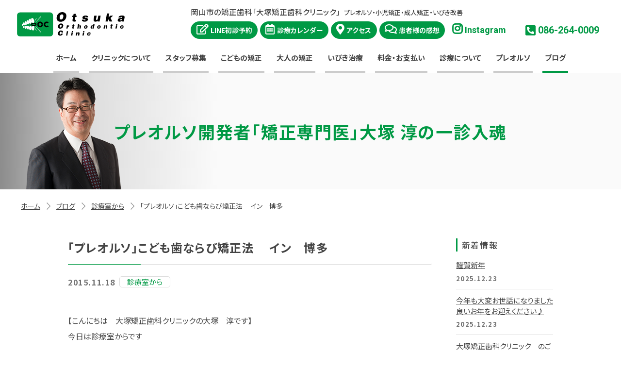

--- FILE ---
content_type: text/html; charset=UTF-8
request_url: https://www.ooc.or.jp/blog/clinic/1954/
body_size: 11375
content:
<!DOCTYPE html>
<html lang="ja">
<head prefix="og: https://ogp.me/ns# fb: https://ogp.me/ns/fb# article: https://ogp.me/ns/article#">
<meta charset="utf-8">
<meta http-equiv="X-UA-Compatible" content="IE=edge,chrome=1">
<meta name="viewport" content="width=device-width,initial-scale=1">	
<meta name="format-detection" content="telephone=no">
<meta name="keywords" content="見えない矯正,目立たない矯正,岡山,矯正歯科,大塚,大塚矯正歯科クリニック,プレオルソ">
<meta name="description" content="ようこそ大塚矯正歯科クリニック・ホームページへ:大塚矯正歯科クリニックは、岡山で開業する矯正歯科専門のクリニックです。">
	
<link rel="shortcut icon" href="https://www.ooc.or.jp/favicon.ico">
	
<!-- OGP -->
<meta property="fb:app_id" content="397665567813892">
<meta property="og:locale" content="ja_JP">
<meta property="og:site_name" content="公式・岡山市の矯正歯科「大塚矯正歯科クリニック」">
<meta property="og:title" content="「プレオルソ」こども歯ならび矯正法 　イン　博多｜公式・岡山市の矯正歯科「大塚矯正歯科クリニック」">
<meta property="og:type" content="article">
<meta property="og:url" content="https://www.ooc.or.jp/blog/clinic/1954/">
<meta property="og:description" content="<br>">
<meta property="og:image" content="https://www.ooc.or.jp/wp-content/uploads/2021/07/blog_import_60795a610140a.jpg">
<meta name="twitter:card" content="summary_large_image">	
<!-- //OGP -->	
    
<link rel="stylesheet" href="https://www.ooc.or.jp/wp-content/themes/ooc/style.css">
<link rel="stylesheet" href="https://www.ooc.or.jp/css/def.css">
<link rel="stylesheet" href="https://www.ooc.or.jp/css/style.2device.css?20230510">
<link rel="stylesheet" href="https://www.ooc.or.jp/css/contents.css?20251119">
<link rel="stylesheet" href="https://fonts.googleapis.com/css?family=Noto+Sans+JP:300,400,500,700,900&amp;subset=japanese">
<link rel="stylesheet" href="https://fonts.googleapis.com/css?family=Noto+Serif+JP:400,500,600,700&amp;subset=japanese">
<link rel="stylesheet" href="https://fonts.googleapis.com/css?family=Roboto:400,500,700&display=swap">    
<link rel="stylesheet" href="https://cdnjs.cloudflare.com/ajax/libs/font-awesome/5.10.2/css/all.min.css"><link rel="stylesheet" href="css/animate.css">
<link rel="stylesheet" href="https://www.ooc.or.jp/css/meanmenu.custom.css">
    
	
     
    
  
<title>「プレオルソ」こども歯ならび矯正法 　イン　博多｜公式・岡山市の矯正歯科「大塚矯正歯科クリニック」</title>
  
<meta name='robots' content='max-image-preview:large' />
<link rel='dns-prefetch' href='//ajax.googleapis.com' />
<link rel='dns-prefetch' href='//stats.wp.com' />
<link rel="alternate" type="application/rss+xml" title="公式・岡山市の矯正歯科「大塚矯正歯科クリニック」 &raquo; フィード" href="https://www.ooc.or.jp/feed/" />
<link rel="alternate" type="application/rss+xml" title="公式・岡山市の矯正歯科「大塚矯正歯科クリニック」 &raquo; コメントフィード" href="https://www.ooc.or.jp/comments/feed/" />
<link rel="alternate" type="application/rss+xml" title="公式・岡山市の矯正歯科「大塚矯正歯科クリニック」 &raquo; 「プレオルソ」こども歯ならび矯正法 　イン　博多 のコメントのフィード" href="https://www.ooc.or.jp/blog/clinic/1954/feed/" />
<link rel="alternate" title="oEmbed (JSON)" type="application/json+oembed" href="https://www.ooc.or.jp/wp-json/oembed/1.0/embed?url=https%3A%2F%2Fwww.ooc.or.jp%2Fblog%2Fclinic%2F1954%2F" />
<link rel="alternate" title="oEmbed (XML)" type="text/xml+oembed" href="https://www.ooc.or.jp/wp-json/oembed/1.0/embed?url=https%3A%2F%2Fwww.ooc.or.jp%2Fblog%2Fclinic%2F1954%2F&#038;format=xml" />
<style id='wp-img-auto-sizes-contain-inline-css' type='text/css'>
img:is([sizes=auto i],[sizes^="auto," i]){contain-intrinsic-size:3000px 1500px}
/*# sourceURL=wp-img-auto-sizes-contain-inline-css */
</style>
<style id='classic-theme-styles-inline-css' type='text/css'>
/*! This file is auto-generated */
.wp-block-button__link{color:#fff;background-color:#32373c;border-radius:9999px;box-shadow:none;text-decoration:none;padding:calc(.667em + 2px) calc(1.333em + 2px);font-size:1.125em}.wp-block-file__button{background:#32373c;color:#fff;text-decoration:none}
/*# sourceURL=/wp-includes/css/classic-themes.min.css */
</style>
<link rel='stylesheet' id='wpt-twitter-feed-css' href='https://www.ooc.or.jp/wp-content/plugins/wp-to-twitter/css/twitter-feed.css?ver=6.9' type='text/css' media='all' />
<link rel='stylesheet' id='wp-pagenavi-css' href='https://www.ooc.or.jp/wp-content/plugins/wp-pagenavi/pagenavi-css.css?ver=2.70' type='text/css' media='all' />
<link rel='stylesheet' id='addtoany-css' href='https://www.ooc.or.jp/wp-content/plugins/add-to-any/addtoany.min.css?ver=1.15' type='text/css' media='all' />
<link rel='stylesheet' id='jetpack_css-css' href='https://www.ooc.or.jp/wp-content/plugins/jetpack/css/jetpack.css?ver=12.1.2' type='text/css' media='all' />
<link rel="https://api.w.org/" href="https://www.ooc.or.jp/wp-json/" /><link rel="alternate" title="JSON" type="application/json" href="https://www.ooc.or.jp/wp-json/wp/v2/posts/1954" /><link rel="canonical" href="https://www.ooc.or.jp/blog/clinic/1954/" />
<link rel='shortlink' href='https://www.ooc.or.jp/?p=1954' />

<script data-cfasync="false">
window.a2a_config=window.a2a_config||{};a2a_config.callbacks=[];a2a_config.overlays=[];a2a_config.templates={};a2a_localize = {
	Share: "共有",
	Save: "ブックマーク",
	Subscribe: "購読",
	Email: "メール",
	Bookmark: "ブックマーク",
	ShowAll: "すべて表示する",
	ShowLess: "小さく表示する",
	FindServices: "サービスを探す",
	FindAnyServiceToAddTo: "追加するサービスを今すぐ探す",
	PoweredBy: "Powered by",
	ShareViaEmail: "メールでシェアする",
	SubscribeViaEmail: "メールで購読する",
	BookmarkInYourBrowser: "ブラウザにブックマーク",
	BookmarkInstructions: "このページをブックマークするには、 Ctrl+D または \u2318+D を押下。",
	AddToYourFavorites: "お気に入りに追加",
	SendFromWebOrProgram: "任意のメールアドレスまたはメールプログラムから送信",
	EmailProgram: "メールプログラム",
	More: "詳細&#8230;",
	ThanksForSharing: "共有ありがとうございます !",
	ThanksForFollowing: "フォローありがとうございます !"
};

(function(d,s,a,b){a=d.createElement(s);b=d.getElementsByTagName(s)[0];a.async=1;a.src="https://static.addtoany.com/menu/page.js";b.parentNode.insertBefore(a,b);})(document,"script");
</script>
	<style>img#wpstats{display:none}</style>
		
<!-- Jetpack Open Graph Tags -->
<meta property="og:type" content="article" />
<meta property="og:title" content="「プレオルソ」こども歯ならび矯正法 　イン　博多" />
<meta property="og:url" content="https://www.ooc.or.jp/blog/clinic/1954/" />
<meta property="og:description" content="詳しくは投稿をご覧ください。" />
<meta property="article:published_time" content="2015-11-17T20:00:00+00:00" />
<meta property="article:modified_time" content="2015-11-17T20:00:00+00:00" />
<meta property="og:site_name" content="公式・岡山市の矯正歯科「大塚矯正歯科クリニック」" />
<meta property="og:image" content="https://www.ooc.or.jp/wp-content/uploads/2021/07/blog_import_60795a610140a.jpg" />
<meta property="og:image:secure_url" content="https://i0.wp.com/www.ooc.or.jp/wp-content/uploads/2021/07/blog_import_60795a610140a.jpg?ssl=1" />
<meta property="og:image:width" content="1632" />
<meta property="og:image:height" content="1224" />
<meta property="og:image:alt" content="" />
<meta property="og:locale" content="ja_JP" />

<!-- End Jetpack Open Graph Tags -->

<!-- Google Tag Manager -->
<script>(function(w,d,s,l,i){w[l]=w[l]||[];w[l].push({'gtm.start':
new Date().getTime(),event:'gtm.js'});var f=d.getElementsByTagName(s)[0],
j=d.createElement(s),dl=l!='dataLayer'?'&l='+l:'';j.async=true;j.src=
'https://www.googletagmanager.com/gtm.js?id='+i+dl;f.parentNode.insertBefore(j,f);
})(window,document,'script','dataLayer','GTM-WJS33PV');</script>
<!-- End Google Tag Manager -->      
<style id='global-styles-inline-css' type='text/css'>
:root{--wp--preset--aspect-ratio--square: 1;--wp--preset--aspect-ratio--4-3: 4/3;--wp--preset--aspect-ratio--3-4: 3/4;--wp--preset--aspect-ratio--3-2: 3/2;--wp--preset--aspect-ratio--2-3: 2/3;--wp--preset--aspect-ratio--16-9: 16/9;--wp--preset--aspect-ratio--9-16: 9/16;--wp--preset--color--black: #000000;--wp--preset--color--cyan-bluish-gray: #abb8c3;--wp--preset--color--white: #ffffff;--wp--preset--color--pale-pink: #f78da7;--wp--preset--color--vivid-red: #cf2e2e;--wp--preset--color--luminous-vivid-orange: #ff6900;--wp--preset--color--luminous-vivid-amber: #fcb900;--wp--preset--color--light-green-cyan: #7bdcb5;--wp--preset--color--vivid-green-cyan: #00d084;--wp--preset--color--pale-cyan-blue: #8ed1fc;--wp--preset--color--vivid-cyan-blue: #0693e3;--wp--preset--color--vivid-purple: #9b51e0;--wp--preset--gradient--vivid-cyan-blue-to-vivid-purple: linear-gradient(135deg,rgb(6,147,227) 0%,rgb(155,81,224) 100%);--wp--preset--gradient--light-green-cyan-to-vivid-green-cyan: linear-gradient(135deg,rgb(122,220,180) 0%,rgb(0,208,130) 100%);--wp--preset--gradient--luminous-vivid-amber-to-luminous-vivid-orange: linear-gradient(135deg,rgb(252,185,0) 0%,rgb(255,105,0) 100%);--wp--preset--gradient--luminous-vivid-orange-to-vivid-red: linear-gradient(135deg,rgb(255,105,0) 0%,rgb(207,46,46) 100%);--wp--preset--gradient--very-light-gray-to-cyan-bluish-gray: linear-gradient(135deg,rgb(238,238,238) 0%,rgb(169,184,195) 100%);--wp--preset--gradient--cool-to-warm-spectrum: linear-gradient(135deg,rgb(74,234,220) 0%,rgb(151,120,209) 20%,rgb(207,42,186) 40%,rgb(238,44,130) 60%,rgb(251,105,98) 80%,rgb(254,248,76) 100%);--wp--preset--gradient--blush-light-purple: linear-gradient(135deg,rgb(255,206,236) 0%,rgb(152,150,240) 100%);--wp--preset--gradient--blush-bordeaux: linear-gradient(135deg,rgb(254,205,165) 0%,rgb(254,45,45) 50%,rgb(107,0,62) 100%);--wp--preset--gradient--luminous-dusk: linear-gradient(135deg,rgb(255,203,112) 0%,rgb(199,81,192) 50%,rgb(65,88,208) 100%);--wp--preset--gradient--pale-ocean: linear-gradient(135deg,rgb(255,245,203) 0%,rgb(182,227,212) 50%,rgb(51,167,181) 100%);--wp--preset--gradient--electric-grass: linear-gradient(135deg,rgb(202,248,128) 0%,rgb(113,206,126) 100%);--wp--preset--gradient--midnight: linear-gradient(135deg,rgb(2,3,129) 0%,rgb(40,116,252) 100%);--wp--preset--font-size--small: 13px;--wp--preset--font-size--medium: 20px;--wp--preset--font-size--large: 36px;--wp--preset--font-size--x-large: 42px;--wp--preset--spacing--20: 0.44rem;--wp--preset--spacing--30: 0.67rem;--wp--preset--spacing--40: 1rem;--wp--preset--spacing--50: 1.5rem;--wp--preset--spacing--60: 2.25rem;--wp--preset--spacing--70: 3.38rem;--wp--preset--spacing--80: 5.06rem;--wp--preset--shadow--natural: 6px 6px 9px rgba(0, 0, 0, 0.2);--wp--preset--shadow--deep: 12px 12px 50px rgba(0, 0, 0, 0.4);--wp--preset--shadow--sharp: 6px 6px 0px rgba(0, 0, 0, 0.2);--wp--preset--shadow--outlined: 6px 6px 0px -3px rgb(255, 255, 255), 6px 6px rgb(0, 0, 0);--wp--preset--shadow--crisp: 6px 6px 0px rgb(0, 0, 0);}:where(.is-layout-flex){gap: 0.5em;}:where(.is-layout-grid){gap: 0.5em;}body .is-layout-flex{display: flex;}.is-layout-flex{flex-wrap: wrap;align-items: center;}.is-layout-flex > :is(*, div){margin: 0;}body .is-layout-grid{display: grid;}.is-layout-grid > :is(*, div){margin: 0;}:where(.wp-block-columns.is-layout-flex){gap: 2em;}:where(.wp-block-columns.is-layout-grid){gap: 2em;}:where(.wp-block-post-template.is-layout-flex){gap: 1.25em;}:where(.wp-block-post-template.is-layout-grid){gap: 1.25em;}.has-black-color{color: var(--wp--preset--color--black) !important;}.has-cyan-bluish-gray-color{color: var(--wp--preset--color--cyan-bluish-gray) !important;}.has-white-color{color: var(--wp--preset--color--white) !important;}.has-pale-pink-color{color: var(--wp--preset--color--pale-pink) !important;}.has-vivid-red-color{color: var(--wp--preset--color--vivid-red) !important;}.has-luminous-vivid-orange-color{color: var(--wp--preset--color--luminous-vivid-orange) !important;}.has-luminous-vivid-amber-color{color: var(--wp--preset--color--luminous-vivid-amber) !important;}.has-light-green-cyan-color{color: var(--wp--preset--color--light-green-cyan) !important;}.has-vivid-green-cyan-color{color: var(--wp--preset--color--vivid-green-cyan) !important;}.has-pale-cyan-blue-color{color: var(--wp--preset--color--pale-cyan-blue) !important;}.has-vivid-cyan-blue-color{color: var(--wp--preset--color--vivid-cyan-blue) !important;}.has-vivid-purple-color{color: var(--wp--preset--color--vivid-purple) !important;}.has-black-background-color{background-color: var(--wp--preset--color--black) !important;}.has-cyan-bluish-gray-background-color{background-color: var(--wp--preset--color--cyan-bluish-gray) !important;}.has-white-background-color{background-color: var(--wp--preset--color--white) !important;}.has-pale-pink-background-color{background-color: var(--wp--preset--color--pale-pink) !important;}.has-vivid-red-background-color{background-color: var(--wp--preset--color--vivid-red) !important;}.has-luminous-vivid-orange-background-color{background-color: var(--wp--preset--color--luminous-vivid-orange) !important;}.has-luminous-vivid-amber-background-color{background-color: var(--wp--preset--color--luminous-vivid-amber) !important;}.has-light-green-cyan-background-color{background-color: var(--wp--preset--color--light-green-cyan) !important;}.has-vivid-green-cyan-background-color{background-color: var(--wp--preset--color--vivid-green-cyan) !important;}.has-pale-cyan-blue-background-color{background-color: var(--wp--preset--color--pale-cyan-blue) !important;}.has-vivid-cyan-blue-background-color{background-color: var(--wp--preset--color--vivid-cyan-blue) !important;}.has-vivid-purple-background-color{background-color: var(--wp--preset--color--vivid-purple) !important;}.has-black-border-color{border-color: var(--wp--preset--color--black) !important;}.has-cyan-bluish-gray-border-color{border-color: var(--wp--preset--color--cyan-bluish-gray) !important;}.has-white-border-color{border-color: var(--wp--preset--color--white) !important;}.has-pale-pink-border-color{border-color: var(--wp--preset--color--pale-pink) !important;}.has-vivid-red-border-color{border-color: var(--wp--preset--color--vivid-red) !important;}.has-luminous-vivid-orange-border-color{border-color: var(--wp--preset--color--luminous-vivid-orange) !important;}.has-luminous-vivid-amber-border-color{border-color: var(--wp--preset--color--luminous-vivid-amber) !important;}.has-light-green-cyan-border-color{border-color: var(--wp--preset--color--light-green-cyan) !important;}.has-vivid-green-cyan-border-color{border-color: var(--wp--preset--color--vivid-green-cyan) !important;}.has-pale-cyan-blue-border-color{border-color: var(--wp--preset--color--pale-cyan-blue) !important;}.has-vivid-cyan-blue-border-color{border-color: var(--wp--preset--color--vivid-cyan-blue) !important;}.has-vivid-purple-border-color{border-color: var(--wp--preset--color--vivid-purple) !important;}.has-vivid-cyan-blue-to-vivid-purple-gradient-background{background: var(--wp--preset--gradient--vivid-cyan-blue-to-vivid-purple) !important;}.has-light-green-cyan-to-vivid-green-cyan-gradient-background{background: var(--wp--preset--gradient--light-green-cyan-to-vivid-green-cyan) !important;}.has-luminous-vivid-amber-to-luminous-vivid-orange-gradient-background{background: var(--wp--preset--gradient--luminous-vivid-amber-to-luminous-vivid-orange) !important;}.has-luminous-vivid-orange-to-vivid-red-gradient-background{background: var(--wp--preset--gradient--luminous-vivid-orange-to-vivid-red) !important;}.has-very-light-gray-to-cyan-bluish-gray-gradient-background{background: var(--wp--preset--gradient--very-light-gray-to-cyan-bluish-gray) !important;}.has-cool-to-warm-spectrum-gradient-background{background: var(--wp--preset--gradient--cool-to-warm-spectrum) !important;}.has-blush-light-purple-gradient-background{background: var(--wp--preset--gradient--blush-light-purple) !important;}.has-blush-bordeaux-gradient-background{background: var(--wp--preset--gradient--blush-bordeaux) !important;}.has-luminous-dusk-gradient-background{background: var(--wp--preset--gradient--luminous-dusk) !important;}.has-pale-ocean-gradient-background{background: var(--wp--preset--gradient--pale-ocean) !important;}.has-electric-grass-gradient-background{background: var(--wp--preset--gradient--electric-grass) !important;}.has-midnight-gradient-background{background: var(--wp--preset--gradient--midnight) !important;}.has-small-font-size{font-size: var(--wp--preset--font-size--small) !important;}.has-medium-font-size{font-size: var(--wp--preset--font-size--medium) !important;}.has-large-font-size{font-size: var(--wp--preset--font-size--large) !important;}.has-x-large-font-size{font-size: var(--wp--preset--font-size--x-large) !important;}
/*# sourceURL=global-styles-inline-css */
</style>
</head>
	
<body>	
<!-- Google Tag Manager (noscript) -->
<noscript><iframe src="https://www.googletagmanager.com/ns.html?id=GTM-WJS33PV"
height="0" width="0" style="display:none;visibility:hidden"></iframe></noscript>
<!-- End Google Tag Manager (noscript) -->
    
<div id="container" ontouchstart="">

<header id="header">
<div id="nav-wrap" class="intro">
<h1><a href="https://www.ooc.or.jp/">大塚矯正歯科クリニック</a></h1>
<div id="header-nav-phone" class="sp-hide">  
</div><!--/header-nav-phone-->    
<nav id="global-nav">
<ul class="nav">
<li><a href="https://www.ooc.or.jp/">ホーム</a></li>	
<li class="pc-hide"><a href="https://www.ooc.or.jp/line/">LINE初診予約</a></li>	
<li class="pc-hide"><a href="https://www.ooc.or.jp/pdf/%E7%9F%AF%E6%AD%A3%E6%B2%BB%E7%99%82%E6%84%9F%E6%83%B3.pdf" target="_blank">患者様の感想</a></li>
<li class="pc-hide"><a href="https://www.instagram.com/OTSUKA.KYOUSEI/" target="_blank">Instagram</a></li>
<li><a href="https://www.ooc.or.jp/clinic">クリニックについて</a>
<ul class="second">
<li><a href="https://www.ooc.or.jp/clinic/#greeting">院長からのご挨拶</a></li>
<li><a href="https://www.ooc.or.jp/clinic/#profile">院長プロフィール</a></li>
<li><a href="https://www.ooc.or.jp/clinic/#profile-f">副院長からのご挨拶</a></li>    
<li><a href="https://www.ooc.or.jp/clinic/#staff">スタッフ紹介／募集</a></li>
<li><a href="https://www.ooc.or.jp/clinic/#access">アクセス・基本情報</a></li>    
</ul>
</li> 
<li><a class="normal-heading">スタッフ募集</a>
<ul class="second">
<li><a href="https://www.ooc.or.jp/recruit/">歯科衛生士</a></li>      
<li><a href="https://www.ooc.or.jp/recruit/dentist.html">歯科医師</a></li>    
<li><a href="https://www.ooc.or.jp/recruit/assistant.html">歯科助手</a></li>
<li><a href="https://www.ooc.or.jp/recruit/staff.html">一般</a></li>
</ul>
</li>     
<li><a href="https://www.ooc.or.jp/treatments/kodomo/">こどもの矯正</a></li>	
<li><a href="https://www.ooc.or.jp/treatments/">大人の矯正</a></li>
<li><a href="https://www.ooc.or.jp/treatments/ibiki/">いびき治療</a></li>
<li><a href="https://www.ooc.or.jp/fee">料金・お支払い</a>
<ul class="second">
<li><a href="https://www.ooc.or.jp/fee">料金・お支払い</a></li>
<li><a href="#deduction">医療費控除について</a></li>
</ul>
</li>
<li><a href="https://www.ooc.or.jp/information">診療について</a>
<ul class="second">
<li><a href="https://www.ooc.or.jp/information">診療カレンダー</a></li>
<li><a href="https://www.ooc.or.jp/information/#appointment">診療のご予約について</a></li>
</ul>
</li>    
<li><a href="https://www.ooc.or.jp/preortho">プレオルソ</a>
<ul class="second">
<li><a href="https://preortho.jp/" target="_blank">セミナー・DVD</a></li>
<li><a href="https://www.youtube.com/user/koko3446" target="_blank">プレオルソ・YouTube</a></li>
</ul>
</li> 
<li><a href="https://www.ooc.or.jp/blog/" class="stay">ブログ</a></li>	
	
</ul>
<div class="mask"></div>      
</nav><!--/#global-nav-->

</div><!--/#nav-wrap-->    
</header>
    
<main>
<article class="main-contents">    
    
  

<header id="contents-header">
<div class="title-bg title-bg--blog">
<h2>プレオルソ開発者<br class="pc-hide">「矯正専門医」大塚 淳の一診入魂</h2>
</div><!--/title-bg-->
<div id="breadcrumbs" class="cf">
    <ul class="breadcrumb__inner" itemscope itemtype="http://schema.org/BreadcrumbList"><li itemprop="itemListElement" itemscope itemtype="http://schema.org/ListItem"><a itemprop="item" href="https://www.ooc.or.jp/"><span itemprop="name">ホーム</span></a><meta itemprop="position" content="1"></li><li itemprop="itemListElement" itemscope itemtype="http://schema.org/ListItem"><a itemprop="item" href="https://www.ooc.or.jp/blog/"><span itemprop="name">ブログ</span></a><meta itemprop="position" content="2"></li><li><a itemprop="item" href="https://www.ooc.or.jp/blog/clinic/">診療室から</a><meta itemprop="position" content="3"></li><li itemprop="itemListElement" itemscope itemtype="http://schema.org/ListItem"><span itemprop="name">「プレオルソ」こども歯ならび矯正法 　イン　博多</span><meta itemprop="position" content="4"></li></ul>
</div><!-- /.breadcrumb -->	
</header><!--/#contents-header-->


	
<div class="contents-area">
<div class="inner contents-area--2col">   
<div class="contents-area__main">
<section class="contents-blk">
	
    <header class="post-header">
            <h2 class="headline headline--uline">「プレオルソ」こども歯ならび矯正法 　イン　博多</h2>
		<div class="date-wrap">
        <time datetime="2015-11-18" class="date en">2015.11.18</time>
		<a href="https://www.ooc.or.jp/blog/clinic/"><span class="cat">診療室から</span></a>	
		</div>
    </header>
<div class="post">

<p>【こんにちは　大塚矯正歯科クリニックの大塚　淳です】<br />今日は診療室からです</p>
<p><a href="https://www.ooc.or.jp/wp-content/uploads/2021/07/blog_import_60795a610140a.jpg" target="_blank" rel="noopener"><img fetchpriority="high" decoding="async" src="https://www.ooc.or.jp/wp-content/uploads/2021/07/blog_import_60795a610140a.jpg" width="1632" height="1224"/></a></p>
<p>「プレオルソ」こども歯ならび矯正法<br />　イン　博多</p>
<p>１１月１２日博多にて<br />「プレオルソ」こども歯ならび矯正法セミナー<br />　開催いたしました<br />　<br />　お昼休みに<br />　「あいうべ体操」の今井先生が突然来訪され　<br />　焦る「大塚」（笑）</p>
<p>　今井先生<br />　「大塚先生がセミナーやってるとお聞きして<br />近くまで来たので挨拶がてらお寄りしました」</p>
<p>大変恐縮しました</p>
<p>有難うございます♪</p>
<p>　合掌<br />
<span id="more-1954"></span><br /></p>
<div class="addtoany_share_save_container addtoany_content addtoany_content_bottom"><div class="a2a_kit a2a_kit_size_32 addtoany_list" data-a2a-url="https://www.ooc.or.jp/blog/clinic/1954/" data-a2a-title="「プレオルソ」こども歯ならび矯正法 　イン　博多"><a class="a2a_button_facebook" href="https://www.addtoany.com/add_to/facebook?linkurl=https%3A%2F%2Fwww.ooc.or.jp%2Fblog%2Fclinic%2F1954%2F&amp;linkname=%E3%80%8C%E3%83%97%E3%83%AC%E3%82%AA%E3%83%AB%E3%82%BD%E3%80%8D%E3%81%93%E3%81%A9%E3%82%82%E6%AD%AF%E3%81%AA%E3%82%89%E3%81%B3%E7%9F%AF%E6%AD%A3%E6%B3%95%20%E3%80%80%E3%82%A4%E3%83%B3%E3%80%80%E5%8D%9A%E5%A4%9A" title="Facebook" rel="nofollow noopener" target="_blank"></a><a class="a2a_button_twitter" href="https://www.addtoany.com/add_to/twitter?linkurl=https%3A%2F%2Fwww.ooc.or.jp%2Fblog%2Fclinic%2F1954%2F&amp;linkname=%E3%80%8C%E3%83%97%E3%83%AC%E3%82%AA%E3%83%AB%E3%82%BD%E3%80%8D%E3%81%93%E3%81%A9%E3%82%82%E6%AD%AF%E3%81%AA%E3%82%89%E3%81%B3%E7%9F%AF%E6%AD%A3%E6%B3%95%20%E3%80%80%E3%82%A4%E3%83%B3%E3%80%80%E5%8D%9A%E5%A4%9A" title="Twitter" rel="nofollow noopener" target="_blank"></a><a class="a2a_button_line" href="https://www.addtoany.com/add_to/line?linkurl=https%3A%2F%2Fwww.ooc.or.jp%2Fblog%2Fclinic%2F1954%2F&amp;linkname=%E3%80%8C%E3%83%97%E3%83%AC%E3%82%AA%E3%83%AB%E3%82%BD%E3%80%8D%E3%81%93%E3%81%A9%E3%82%82%E6%AD%AF%E3%81%AA%E3%82%89%E3%81%B3%E7%9F%AF%E6%AD%A3%E6%B3%95%20%E3%80%80%E3%82%A4%E3%83%B3%E3%80%80%E5%8D%9A%E5%A4%9A" title="Line" rel="nofollow noopener" target="_blank"></a></div></div>	
 
<ul class="post-link__wrap"> 
<li class="post-link post-link--prev"><a href="https://www.ooc.or.jp/blog/clinic/1952/"><dl><dt>前の記事</dt><dd>松風セミナー</dd></dl></a></li><li class="post-link post-link--next"><a href="https://www.ooc.or.jp/blog/clinic/1955/"><dl><dt>次の記事</dt><dd>矯正治療の感想　患者さんの生の声です</dd></dl></a></li> 
</ul><!--/post-linkthumbnail__wrap--> 
	
	
</div><!--/post-->
    
</section><!--/contents-blk-->
</div><!--/contents-area__main-->
   	
        

<div class="contents-area__side">
	<div class="contents-blk">
<h2 class="widgettitle">新着情報</h2>
    <ul class="side-new">
		

<li class="side-new__title">
<a href="https://www.ooc.or.jp/blog/clinic/8574/" title="謹賀新年">
謹賀新年</a>
<time datetime="2025-12-23" class="side-new__date">2025.12.23</time>
</li>

<li class="side-new__title">
<a href="https://www.ooc.or.jp/blog/8571/" title="今年も大変お世話になりました 良いお年をお迎えください♪">
今年も大変お世話になりました 良いお年をお迎えください♪</a>
<time datetime="2025-12-23" class="side-new__date">2025.12.23</time>
</li>

<li class="side-new__title">
<a href="https://www.ooc.or.jp/blog/8562/" title="大塚矯正歯科クリニック　のご案内 機能的マウスピース矯正装置　プレオルソ">
大塚矯正歯科クリニック　のご案内 機能的マウスピース矯正装置　プレオルソ</a>
<time datetime="2025-12-20" class="side-new__date">2025.12.20</time>
</li>

<li class="side-new__title">
<a href="https://www.ooc.or.jp/blog/8559/" title="矯正ライフハック">
矯正ライフハック</a>
<time datetime="2025-12-20" class="side-new__date">2025.12.20</time>
</li>

<li class="side-new__title">
<a href="https://www.ooc.or.jp/blog/8553/" title="一食入魂 　ニッスイ　ほぼホタテ　燻製">
一食入魂 　ニッスイ　ほぼホタテ　燻製</a>
<time datetime="2025-12-20" class="side-new__date">2025.12.20</time>
</li>
</ul>    		
<p class="txt-c"><a href="https://www.ooc.or.jp/blog/" class="round-btn">記事一覧</a></p>	

<ul>
<li id="categories-2" class="widget widget_categories"><h2 class="widgettitle">カテゴリー</h2>

			<ul>
					<li class="cat-item cat-item-25"><a href="https://www.ooc.or.jp/blog/dmmonnrainnsaronn/">DMMonnrainnsaronn</a> (1)
</li>
	<li class="cat-item cat-item-30"><a href="https://www.ooc.or.jp/blog/ooc-shinbun/">OOC新聞</a> (10)
</li>
	<li class="cat-item cat-item-24"><a href="https://www.ooc.or.jp/blog/ibiki/">いびき　睡眠時無呼吸</a> (3)
</li>
	<li class="cat-item cat-item-11"><a href="https://www.ooc.or.jp/blog/book/">お奨めの本</a> (603)
</li>
	<li class="cat-item cat-item-18"><a href="https://www.ooc.or.jp/blog/dvd/">お奨めのＤＶＤ</a> (6)
</li>
	<li class="cat-item cat-item-14"><a href="https://www.ooc.or.jp/blog/orthodontic-1/">そこが聞きたい!「矯正治療」1</a> (15)
</li>
	<li class="cat-item cat-item-15"><a href="https://www.ooc.or.jp/blog/other/">その他</a> (299)
</li>
	<li class="cat-item cat-item-37"><a href="https://www.ooc.or.jp/blog/%e3%81%aa%e3%82%93%e3%81%a7%e3%82%82%e7%9b%b8%e8%ab%87/">なんでも相談</a> (22)
</li>
	<li class="cat-item cat-item-9"><a href="https://www.ooc.or.jp/blog/question/">よくある矯正治療中のご質問</a> (27)
</li>
	<li class="cat-item cat-item-2"><a href="https://www.ooc.or.jp/blog/">ブログ</a> (64)
</li>
	<li class="cat-item cat-item-40"><a href="https://www.ooc.or.jp/blog/%e3%83%97%e3%83%ac%e3%82%aa%e3%83%ab%e3%82%bd%e3%80%80%e3%82%a4%e3%83%8b%e3%82%b7%e3%83%a3%e3%83%ab/">プレオルソ　イニシャル</a> (7)
</li>
	<li class="cat-item cat-item-44"><a href="https://www.ooc.or.jp/blog/%e3%83%97%e3%83%ac%e3%82%aa%e3%83%ab%e3%82%bd%e3%80%80%e3%82%a4%e3%83%b3%e3%82%bf%e3%83%bc%e3%83%8a%e3%82%b7%e3%83%a7%e3%83%8a%e3%83%ab/">プレオルソ　インターナショナル</a> (13)
</li>
	<li class="cat-item cat-item-33"><a href="https://www.ooc.or.jp/blog/%e3%83%97%e3%83%ac%e3%82%aa%e3%83%ab%e3%82%bd%e3%80%80%e3%82%b5%e3%83%ad%e3%83%b3%e3%81%ae%e3%81%94%e7%b4%b9%e4%bb%8b/">プレオルソ　サロンのご紹介</a> (102)
</li>
	<li class="cat-item cat-item-6"><a href="https://www.ooc.or.jp/blog/seminar/">プレオルソ　セミナーお知らせ</a> (216)
</li>
	<li class="cat-item cat-item-41"><a href="https://www.ooc.or.jp/blog/%e3%83%97%e3%83%ac%e3%82%aa%e3%83%ab%e3%82%bd%e3%80%80%e3%82%bf%e3%82%a4%e3%83%97%e2%85%b2%e3%80%80%e3%83%ad%e3%83%b3%e3%82%b0/">プレオルソ　タイプⅢ　ロング</a> (5)
</li>
	<li class="cat-item cat-item-39"><a href="https://www.ooc.or.jp/blog/%e3%83%97%e3%83%ac%e3%82%aa%e3%83%ab%e3%82%bd%e3%80%80%e3%83%9d%e3%83%bc%e3%82%bf%e3%83%ab%e3%82%b5%e3%82%a4%e3%83%88/">プレオルソ　ポータルサイト</a> (17)
</li>
	<li class="cat-item cat-item-27"><a href="https://www.ooc.or.jp/blog/%e3%83%97%e3%83%ac%e3%82%aa%e3%83%ab%e3%82%bd%e3%80%80%e3%83%a6%e3%83%bc%e3%83%86%e3%82%a3%e3%83%aa%e3%83%86%e3%82%a3/">プレオルソ　ユーティリティ</a> (17)
</li>
	<li class="cat-item cat-item-43"><a href="https://www.ooc.or.jp/blog/%e3%83%97%e3%83%ac%e3%82%aa%e3%83%ab%e3%82%bd%e3%80%80%e5%8f%96%e3%82%8a%e6%89%b1%e3%81%84%e3%82%af%e3%83%aa%e3%83%8b%e3%83%83%e3%82%af/">プレオルソ　取り扱いクリニック</a> (1)
</li>
	<li class="cat-item cat-item-45"><a href="https://www.ooc.or.jp/blog/%e3%83%97%e3%83%ac%e3%82%aa%e3%83%ab%e3%82%bd%e5%ae%9f%e7%bf%92/">プレオルソ実習</a> (2)
</li>
	<li class="cat-item cat-item-19"><a href="https://www.ooc.or.jp/blog/radio/">ラジオ深夜便</a> (3)
</li>
	<li class="cat-item cat-item-21"><a href="https://www.ooc.or.jp/blog/ippin/">一品入魂</a> (13)
</li>
	<li class="cat-item cat-item-34"><a href="https://www.ooc.or.jp/blog/%e4%b8%80%e8%80%b3%e5%85%a5%e9%ad%82/">一耳入魂</a> (1)
</li>
	<li class="cat-item cat-item-38"><a href="https://www.ooc.or.jp/blog/%e4%b8%80%e8%aa%ad%e5%85%a5%e9%ad%82/">一読入魂</a> (38)
</li>
	<li class="cat-item cat-item-5"><a href="https://www.ooc.or.jp/blog/isshoku/">一食入魂</a> (462)
</li>
	<li class="cat-item cat-item-12"><a href="https://www.ooc.or.jp/blog/meigen/">名言</a> (409)
</li>
	<li class="cat-item cat-item-3"><a href="https://www.ooc.or.jp/blog/komatta/">困った患者さん</a> (3)
</li>
	<li class="cat-item cat-item-13"><a href="https://www.ooc.or.jp/blog/profile/">大塚淳の詳しいプロフィール</a> (1)
</li>
	<li class="cat-item cat-item-51"><a href="https://www.ooc.or.jp/blog/%e5%a4%a7%e5%a1%9a%e7%9f%af%e6%ad%a3%e6%ad%af%e7%a7%91%e3%82%af%e3%83%aa%e3%83%8b%e3%83%83%e3%82%af%e3%81%ae%e3%81%94%e6%a1%88%e5%86%85/">大塚矯正歯科クリニックのご案内</a> (2)
</li>
	<li class="cat-item cat-item-52"><a href="https://www.ooc.or.jp/blog/%e5%a4%a7%e5%a1%9a%e7%9f%af%e6%ad%a3%e6%ad%af%e7%a7%91%e3%82%af%e3%83%aa%e3%83%8b%e3%83%83%e3%82%af%e3%81%ae%e3%81%94%e6%a1%88%e5%86%85-blog/">大塚矯正歯科クリニックのご案内</a> (1)
</li>
	<li class="cat-item cat-item-42"><a href="https://www.ooc.or.jp/blog/%e5%ad%a3%e7%af%80/">季節</a> (1)
</li>
	<li class="cat-item cat-item-36"><a href="https://www.ooc.or.jp/blog/%e5%af%be%e8%ab%87%e3%82%bb%e3%83%9f%e3%83%8a%e3%83%bc/">対談セミナー</a> (8)
</li>
	<li class="cat-item cat-item-22"><a href="https://www.ooc.or.jp/blog/koneta/">小ネタ</a> (59)
</li>
	<li class="cat-item cat-item-17"><a href="https://www.ooc.or.jp/blog/patient-impressions/">患者さんの感想</a> (119)
</li>
	<li class="cat-item cat-item-23"><a href="https://www.ooc.or.jp/blog/current/">時事問題</a> (1)
</li>
	<li class="cat-item cat-item-1"><a href="https://www.ooc.or.jp/blog/uncategorized/">未分類</a> (134)
</li>
	<li class="cat-item cat-item-35"><a href="https://www.ooc.or.jp/blog/%e6%a9%9f%e8%83%bd%e7%9a%84%e3%83%9e%e3%82%a6%e3%82%b9%e3%83%94%e3%83%bc%e3%82%b9%e7%9f%af%e6%ad%a3%e7%a0%94%e7%a9%b6%e4%bc%9a/">機能的マウスピース矯正研究会</a> (3)
</li>
	<li class="cat-item cat-item-10"><a href="https://www.ooc.or.jp/blog/nextgeneration/">次世代の矯正治療</a> (3)
</li>
	<li class="cat-item cat-item-48"><a href="https://www.ooc.or.jp/blog/%e7%9f%af%e6%ad%a3%e3%83%a9%e3%82%a4%e3%83%95%e3%83%8f%e3%83%83%e3%82%af/">矯正ライフハック</a> (8)
</li>
	<li class="cat-item cat-item-49"><a href="https://www.ooc.or.jp/blog/%e7%9f%af%e6%ad%a3%e3%83%a9%e3%82%a4%e3%83%95%e3%83%8f%e3%83%83%e3%82%af-blog/">矯正ライフハック</a> (8)
</li>
	<li class="cat-item cat-item-7"><a href="https://www.ooc.or.jp/blog/hobby/">矯正歯科医の趣味</a> (97)
</li>
	<li class="cat-item cat-item-46"><a href="https://www.ooc.or.jp/blog/%e7%9f%af%e6%ad%a3%e6%ad%af%e7%a7%91%e8%a8%ba%e7%99%82%e5%ae%a4%e3%82%88%e3%82%8a/">矯正歯科診療室より</a> (2)
</li>
	<li class="cat-item cat-item-20"><a href="https://www.ooc.or.jp/blog/orthodontic-impressions/">矯正治療の感想</a> (142)
</li>
	<li class="cat-item cat-item-47"><a href="https://www.ooc.or.jp/blog/%e7%9f%af%e6%ad%a3%e6%b2%bb%e7%99%82%e3%83%a9%e3%82%a4%e3%83%95%e3%83%8f%e3%83%83%e3%82%af/">矯正治療ライフハック</a> (7)
</li>
	<li class="cat-item cat-item-28"><a href="https://www.ooc.or.jp/blog/clinical-tip/">臨床のヒント</a> (28)
</li>
	<li class="cat-item cat-item-16"><a href="https://www.ooc.or.jp/blog/mienai/">見えない矯正治療</a> (3)
</li>
	<li class="cat-item cat-item-8"><a href="https://www.ooc.or.jp/blog/clinic/">診療室から</a> (814)
</li>
	<li class="cat-item cat-item-50"><a href="https://www.ooc.or.jp/blog/%e8%b5%a4%e3%81%a1%e3%82%83%e3%82%93%e8%82%b2%e5%85%90%e3%83%a9%e3%82%a4%e3%83%95%e3%83%8f%e3%83%83%e3%82%af/">赤ちゃん育児ライフハック</a> (1)
</li>
			</ul>

			</li>
<li id="archives-2" class="widget widget_archive"><h2 class="widgettitle">アーカイブ</h2>
		<label class="screen-reader-text" for="archives-dropdown-2">アーカイブ</label>
		<select id="archives-dropdown-2" name="archive-dropdown">
			
			<option value="">月を選択</option>
				<option value='https://www.ooc.or.jp/date/2025/12/'> 2025年12月 </option>
	<option value='https://www.ooc.or.jp/date/2025/11/'> 2025年11月 </option>
	<option value='https://www.ooc.or.jp/date/2025/10/'> 2025年10月 </option>
	<option value='https://www.ooc.or.jp/date/2025/09/'> 2025年9月 </option>
	<option value='https://www.ooc.or.jp/date/2025/08/'> 2025年8月 </option>
	<option value='https://www.ooc.or.jp/date/2025/07/'> 2025年7月 </option>
	<option value='https://www.ooc.or.jp/date/2025/06/'> 2025年6月 </option>
	<option value='https://www.ooc.or.jp/date/2025/05/'> 2025年5月 </option>
	<option value='https://www.ooc.or.jp/date/2025/04/'> 2025年4月 </option>
	<option value='https://www.ooc.or.jp/date/2025/03/'> 2025年3月 </option>
	<option value='https://www.ooc.or.jp/date/2025/02/'> 2025年2月 </option>
	<option value='https://www.ooc.or.jp/date/2025/01/'> 2025年1月 </option>
	<option value='https://www.ooc.or.jp/date/2024/12/'> 2024年12月 </option>
	<option value='https://www.ooc.or.jp/date/2024/11/'> 2024年11月 </option>
	<option value='https://www.ooc.or.jp/date/2024/10/'> 2024年10月 </option>
	<option value='https://www.ooc.or.jp/date/2024/09/'> 2024年9月 </option>
	<option value='https://www.ooc.or.jp/date/2024/08/'> 2024年8月 </option>
	<option value='https://www.ooc.or.jp/date/2024/07/'> 2024年7月 </option>
	<option value='https://www.ooc.or.jp/date/2024/06/'> 2024年6月 </option>
	<option value='https://www.ooc.or.jp/date/2024/05/'> 2024年5月 </option>
	<option value='https://www.ooc.or.jp/date/2024/04/'> 2024年4月 </option>
	<option value='https://www.ooc.or.jp/date/2024/03/'> 2024年3月 </option>
	<option value='https://www.ooc.or.jp/date/2024/02/'> 2024年2月 </option>
	<option value='https://www.ooc.or.jp/date/2024/01/'> 2024年1月 </option>
	<option value='https://www.ooc.or.jp/date/2023/12/'> 2023年12月 </option>
	<option value='https://www.ooc.or.jp/date/2023/11/'> 2023年11月 </option>
	<option value='https://www.ooc.or.jp/date/2023/10/'> 2023年10月 </option>
	<option value='https://www.ooc.or.jp/date/2023/09/'> 2023年9月 </option>
	<option value='https://www.ooc.or.jp/date/2023/08/'> 2023年8月 </option>
	<option value='https://www.ooc.or.jp/date/2023/07/'> 2023年7月 </option>
	<option value='https://www.ooc.or.jp/date/2023/06/'> 2023年6月 </option>
	<option value='https://www.ooc.or.jp/date/2023/05/'> 2023年5月 </option>
	<option value='https://www.ooc.or.jp/date/2023/04/'> 2023年4月 </option>
	<option value='https://www.ooc.or.jp/date/2023/03/'> 2023年3月 </option>
	<option value='https://www.ooc.or.jp/date/2023/02/'> 2023年2月 </option>
	<option value='https://www.ooc.or.jp/date/2023/01/'> 2023年1月 </option>
	<option value='https://www.ooc.or.jp/date/2022/12/'> 2022年12月 </option>
	<option value='https://www.ooc.or.jp/date/2022/11/'> 2022年11月 </option>
	<option value='https://www.ooc.or.jp/date/2022/10/'> 2022年10月 </option>
	<option value='https://www.ooc.or.jp/date/2022/09/'> 2022年9月 </option>
	<option value='https://www.ooc.or.jp/date/2022/08/'> 2022年8月 </option>
	<option value='https://www.ooc.or.jp/date/2022/07/'> 2022年7月 </option>
	<option value='https://www.ooc.or.jp/date/2022/06/'> 2022年6月 </option>
	<option value='https://www.ooc.or.jp/date/2022/05/'> 2022年5月 </option>
	<option value='https://www.ooc.or.jp/date/2022/04/'> 2022年4月 </option>
	<option value='https://www.ooc.or.jp/date/2022/03/'> 2022年3月 </option>
	<option value='https://www.ooc.or.jp/date/2022/02/'> 2022年2月 </option>
	<option value='https://www.ooc.or.jp/date/2022/01/'> 2022年1月 </option>
	<option value='https://www.ooc.or.jp/date/2021/12/'> 2021年12月 </option>
	<option value='https://www.ooc.or.jp/date/2021/11/'> 2021年11月 </option>
	<option value='https://www.ooc.or.jp/date/2021/10/'> 2021年10月 </option>
	<option value='https://www.ooc.or.jp/date/2021/09/'> 2021年9月 </option>
	<option value='https://www.ooc.or.jp/date/2021/08/'> 2021年8月 </option>
	<option value='https://www.ooc.or.jp/date/2021/07/'> 2021年7月 </option>
	<option value='https://www.ooc.or.jp/date/2021/03/'> 2021年3月 </option>
	<option value='https://www.ooc.or.jp/date/2021/02/'> 2021年2月 </option>
	<option value='https://www.ooc.or.jp/date/2021/01/'> 2021年1月 </option>
	<option value='https://www.ooc.or.jp/date/2020/12/'> 2020年12月 </option>
	<option value='https://www.ooc.or.jp/date/2020/11/'> 2020年11月 </option>
	<option value='https://www.ooc.or.jp/date/2020/10/'> 2020年10月 </option>
	<option value='https://www.ooc.or.jp/date/2020/09/'> 2020年9月 </option>
	<option value='https://www.ooc.or.jp/date/2020/08/'> 2020年8月 </option>
	<option value='https://www.ooc.or.jp/date/2020/07/'> 2020年7月 </option>
	<option value='https://www.ooc.or.jp/date/2020/06/'> 2020年6月 </option>
	<option value='https://www.ooc.or.jp/date/2020/05/'> 2020年5月 </option>
	<option value='https://www.ooc.or.jp/date/2020/04/'> 2020年4月 </option>
	<option value='https://www.ooc.or.jp/date/2020/03/'> 2020年3月 </option>
	<option value='https://www.ooc.or.jp/date/2020/02/'> 2020年2月 </option>
	<option value='https://www.ooc.or.jp/date/2020/01/'> 2020年1月 </option>
	<option value='https://www.ooc.or.jp/date/2019/12/'> 2019年12月 </option>
	<option value='https://www.ooc.or.jp/date/2019/11/'> 2019年11月 </option>
	<option value='https://www.ooc.or.jp/date/2019/10/'> 2019年10月 </option>
	<option value='https://www.ooc.or.jp/date/2019/09/'> 2019年9月 </option>
	<option value='https://www.ooc.or.jp/date/2019/08/'> 2019年8月 </option>
	<option value='https://www.ooc.or.jp/date/2019/07/'> 2019年7月 </option>
	<option value='https://www.ooc.or.jp/date/2019/06/'> 2019年6月 </option>
	<option value='https://www.ooc.or.jp/date/2019/05/'> 2019年5月 </option>
	<option value='https://www.ooc.or.jp/date/2019/04/'> 2019年4月 </option>
	<option value='https://www.ooc.or.jp/date/2019/03/'> 2019年3月 </option>
	<option value='https://www.ooc.or.jp/date/2019/02/'> 2019年2月 </option>
	<option value='https://www.ooc.or.jp/date/2019/01/'> 2019年1月 </option>
	<option value='https://www.ooc.or.jp/date/2018/12/'> 2018年12月 </option>
	<option value='https://www.ooc.or.jp/date/2018/11/'> 2018年11月 </option>
	<option value='https://www.ooc.or.jp/date/2018/10/'> 2018年10月 </option>
	<option value='https://www.ooc.or.jp/date/2018/09/'> 2018年9月 </option>
	<option value='https://www.ooc.or.jp/date/2018/08/'> 2018年8月 </option>
	<option value='https://www.ooc.or.jp/date/2018/07/'> 2018年7月 </option>
	<option value='https://www.ooc.or.jp/date/2018/06/'> 2018年6月 </option>
	<option value='https://www.ooc.or.jp/date/2018/05/'> 2018年5月 </option>
	<option value='https://www.ooc.or.jp/date/2018/04/'> 2018年4月 </option>
	<option value='https://www.ooc.or.jp/date/2018/03/'> 2018年3月 </option>
	<option value='https://www.ooc.or.jp/date/2018/02/'> 2018年2月 </option>
	<option value='https://www.ooc.or.jp/date/2018/01/'> 2018年1月 </option>
	<option value='https://www.ooc.or.jp/date/2017/12/'> 2017年12月 </option>
	<option value='https://www.ooc.or.jp/date/2017/11/'> 2017年11月 </option>
	<option value='https://www.ooc.or.jp/date/2017/10/'> 2017年10月 </option>
	<option value='https://www.ooc.or.jp/date/2017/09/'> 2017年9月 </option>
	<option value='https://www.ooc.or.jp/date/2017/08/'> 2017年8月 </option>
	<option value='https://www.ooc.or.jp/date/2017/07/'> 2017年7月 </option>
	<option value='https://www.ooc.or.jp/date/2017/06/'> 2017年6月 </option>
	<option value='https://www.ooc.or.jp/date/2017/05/'> 2017年5月 </option>
	<option value='https://www.ooc.or.jp/date/2017/04/'> 2017年4月 </option>
	<option value='https://www.ooc.or.jp/date/2017/03/'> 2017年3月 </option>
	<option value='https://www.ooc.or.jp/date/2017/02/'> 2017年2月 </option>
	<option value='https://www.ooc.or.jp/date/2017/01/'> 2017年1月 </option>
	<option value='https://www.ooc.or.jp/date/2016/12/'> 2016年12月 </option>
	<option value='https://www.ooc.or.jp/date/2016/11/'> 2016年11月 </option>
	<option value='https://www.ooc.or.jp/date/2016/10/'> 2016年10月 </option>
	<option value='https://www.ooc.or.jp/date/2016/09/'> 2016年9月 </option>
	<option value='https://www.ooc.or.jp/date/2016/08/'> 2016年8月 </option>
	<option value='https://www.ooc.or.jp/date/2016/07/'> 2016年7月 </option>
	<option value='https://www.ooc.or.jp/date/2016/06/'> 2016年6月 </option>
	<option value='https://www.ooc.or.jp/date/2016/05/'> 2016年5月 </option>
	<option value='https://www.ooc.or.jp/date/2016/04/'> 2016年4月 </option>
	<option value='https://www.ooc.or.jp/date/2016/03/'> 2016年3月 </option>
	<option value='https://www.ooc.or.jp/date/2016/02/'> 2016年2月 </option>
	<option value='https://www.ooc.or.jp/date/2016/01/'> 2016年1月 </option>
	<option value='https://www.ooc.or.jp/date/2015/12/'> 2015年12月 </option>
	<option value='https://www.ooc.or.jp/date/2015/11/'> 2015年11月 </option>
	<option value='https://www.ooc.or.jp/date/2015/10/'> 2015年10月 </option>
	<option value='https://www.ooc.or.jp/date/2015/09/'> 2015年9月 </option>
	<option value='https://www.ooc.or.jp/date/2015/08/'> 2015年8月 </option>
	<option value='https://www.ooc.or.jp/date/2015/07/'> 2015年7月 </option>
	<option value='https://www.ooc.or.jp/date/2015/06/'> 2015年6月 </option>
	<option value='https://www.ooc.or.jp/date/2015/05/'> 2015年5月 </option>
	<option value='https://www.ooc.or.jp/date/2015/04/'> 2015年4月 </option>
	<option value='https://www.ooc.or.jp/date/2015/03/'> 2015年3月 </option>
	<option value='https://www.ooc.or.jp/date/2015/02/'> 2015年2月 </option>
	<option value='https://www.ooc.or.jp/date/2015/01/'> 2015年1月 </option>
	<option value='https://www.ooc.or.jp/date/2014/12/'> 2014年12月 </option>
	<option value='https://www.ooc.or.jp/date/2014/11/'> 2014年11月 </option>
	<option value='https://www.ooc.or.jp/date/2014/10/'> 2014年10月 </option>
	<option value='https://www.ooc.or.jp/date/2014/09/'> 2014年9月 </option>
	<option value='https://www.ooc.or.jp/date/2014/08/'> 2014年8月 </option>
	<option value='https://www.ooc.or.jp/date/2014/07/'> 2014年7月 </option>
	<option value='https://www.ooc.or.jp/date/2014/06/'> 2014年6月 </option>
	<option value='https://www.ooc.or.jp/date/2014/05/'> 2014年5月 </option>
	<option value='https://www.ooc.or.jp/date/2014/04/'> 2014年4月 </option>
	<option value='https://www.ooc.or.jp/date/2014/03/'> 2014年3月 </option>
	<option value='https://www.ooc.or.jp/date/2014/02/'> 2014年2月 </option>
	<option value='https://www.ooc.or.jp/date/2014/01/'> 2014年1月 </option>
	<option value='https://www.ooc.or.jp/date/2013/12/'> 2013年12月 </option>
	<option value='https://www.ooc.or.jp/date/2013/11/'> 2013年11月 </option>
	<option value='https://www.ooc.or.jp/date/2013/10/'> 2013年10月 </option>
	<option value='https://www.ooc.or.jp/date/2013/09/'> 2013年9月 </option>
	<option value='https://www.ooc.or.jp/date/2013/08/'> 2013年8月 </option>
	<option value='https://www.ooc.or.jp/date/2013/07/'> 2013年7月 </option>
	<option value='https://www.ooc.or.jp/date/2013/06/'> 2013年6月 </option>
	<option value='https://www.ooc.or.jp/date/2013/05/'> 2013年5月 </option>
	<option value='https://www.ooc.or.jp/date/2013/04/'> 2013年4月 </option>
	<option value='https://www.ooc.or.jp/date/2013/03/'> 2013年3月 </option>
	<option value='https://www.ooc.or.jp/date/2013/02/'> 2013年2月 </option>
	<option value='https://www.ooc.or.jp/date/2013/01/'> 2013年1月 </option>
	<option value='https://www.ooc.or.jp/date/2012/12/'> 2012年12月 </option>
	<option value='https://www.ooc.or.jp/date/2012/11/'> 2012年11月 </option>
	<option value='https://www.ooc.or.jp/date/2012/10/'> 2012年10月 </option>
	<option value='https://www.ooc.or.jp/date/2012/09/'> 2012年9月 </option>
	<option value='https://www.ooc.or.jp/date/2012/08/'> 2012年8月 </option>
	<option value='https://www.ooc.or.jp/date/2012/07/'> 2012年7月 </option>
	<option value='https://www.ooc.or.jp/date/2012/06/'> 2012年6月 </option>
	<option value='https://www.ooc.or.jp/date/2012/05/'> 2012年5月 </option>
	<option value='https://www.ooc.or.jp/date/2012/04/'> 2012年4月 </option>
	<option value='https://www.ooc.or.jp/date/2012/03/'> 2012年3月 </option>
	<option value='https://www.ooc.or.jp/date/2012/02/'> 2012年2月 </option>
	<option value='https://www.ooc.or.jp/date/2012/01/'> 2012年1月 </option>
	<option value='https://www.ooc.or.jp/date/2011/12/'> 2011年12月 </option>
	<option value='https://www.ooc.or.jp/date/2011/11/'> 2011年11月 </option>
	<option value='https://www.ooc.or.jp/date/2011/10/'> 2011年10月 </option>
	<option value='https://www.ooc.or.jp/date/2011/09/'> 2011年9月 </option>
	<option value='https://www.ooc.or.jp/date/2011/08/'> 2011年8月 </option>
	<option value='https://www.ooc.or.jp/date/2011/07/'> 2011年7月 </option>
	<option value='https://www.ooc.or.jp/date/2011/06/'> 2011年6月 </option>
	<option value='https://www.ooc.or.jp/date/2011/05/'> 2011年5月 </option>
	<option value='https://www.ooc.or.jp/date/2011/04/'> 2011年4月 </option>
	<option value='https://www.ooc.or.jp/date/2011/03/'> 2011年3月 </option>
	<option value='https://www.ooc.or.jp/date/2011/02/'> 2011年2月 </option>
	<option value='https://www.ooc.or.jp/date/2011/01/'> 2011年1月 </option>
	<option value='https://www.ooc.or.jp/date/2010/12/'> 2010年12月 </option>
	<option value='https://www.ooc.or.jp/date/2010/11/'> 2010年11月 </option>
	<option value='https://www.ooc.or.jp/date/2010/10/'> 2010年10月 </option>
	<option value='https://www.ooc.or.jp/date/2010/09/'> 2010年9月 </option>
	<option value='https://www.ooc.or.jp/date/2010/08/'> 2010年8月 </option>
	<option value='https://www.ooc.or.jp/date/2010/07/'> 2010年7月 </option>
	<option value='https://www.ooc.or.jp/date/2010/06/'> 2010年6月 </option>
	<option value='https://www.ooc.or.jp/date/2010/05/'> 2010年5月 </option>
	<option value='https://www.ooc.or.jp/date/2010/04/'> 2010年4月 </option>
	<option value='https://www.ooc.or.jp/date/2010/03/'> 2010年3月 </option>
	<option value='https://www.ooc.or.jp/date/2010/02/'> 2010年2月 </option>
	<option value='https://www.ooc.or.jp/date/2010/01/'> 2010年1月 </option>
	<option value='https://www.ooc.or.jp/date/2009/12/'> 2009年12月 </option>
	<option value='https://www.ooc.or.jp/date/2009/11/'> 2009年11月 </option>
	<option value='https://www.ooc.or.jp/date/2009/10/'> 2009年10月 </option>
	<option value='https://www.ooc.or.jp/date/2009/09/'> 2009年9月 </option>
	<option value='https://www.ooc.or.jp/date/2009/08/'> 2009年8月 </option>
	<option value='https://www.ooc.or.jp/date/2009/07/'> 2009年7月 </option>
	<option value='https://www.ooc.or.jp/date/2009/06/'> 2009年6月 </option>
	<option value='https://www.ooc.or.jp/date/2009/05/'> 2009年5月 </option>
	<option value='https://www.ooc.or.jp/date/2009/04/'> 2009年4月 </option>
	<option value='https://www.ooc.or.jp/date/2009/03/'> 2009年3月 </option>
	<option value='https://www.ooc.or.jp/date/2009/02/'> 2009年2月 </option>
	<option value='https://www.ooc.or.jp/date/2009/01/'> 2009年1月 </option>
	<option value='https://www.ooc.or.jp/date/2008/12/'> 2008年12月 </option>
	<option value='https://www.ooc.or.jp/date/2008/11/'> 2008年11月 </option>
	<option value='https://www.ooc.or.jp/date/2008/10/'> 2008年10月 </option>
	<option value='https://www.ooc.or.jp/date/2008/09/'> 2008年9月 </option>
	<option value='https://www.ooc.or.jp/date/2008/08/'> 2008年8月 </option>
	<option value='https://www.ooc.or.jp/date/2008/07/'> 2008年7月 </option>
	<option value='https://www.ooc.or.jp/date/2008/06/'> 2008年6月 </option>
	<option value='https://www.ooc.or.jp/date/2008/05/'> 2008年5月 </option>
	<option value='https://www.ooc.or.jp/date/2008/04/'> 2008年4月 </option>
	<option value='https://www.ooc.or.jp/date/2008/03/'> 2008年3月 </option>
	<option value='https://www.ooc.or.jp/date/2008/02/'> 2008年2月 </option>
	<option value='https://www.ooc.or.jp/date/2008/01/'> 2008年1月 </option>
	<option value='https://www.ooc.or.jp/date/2007/12/'> 2007年12月 </option>
	<option value='https://www.ooc.or.jp/date/2007/11/'> 2007年11月 </option>
	<option value='https://www.ooc.or.jp/date/2007/10/'> 2007年10月 </option>
	<option value='https://www.ooc.or.jp/date/2007/09/'> 2007年9月 </option>
	<option value='https://www.ooc.or.jp/date/2007/08/'> 2007年8月 </option>
	<option value='https://www.ooc.or.jp/date/2007/07/'> 2007年7月 </option>
	<option value='https://www.ooc.or.jp/date/2007/06/'> 2007年6月 </option>
	<option value='https://www.ooc.or.jp/date/2007/05/'> 2007年5月 </option>
	<option value='https://www.ooc.or.jp/date/2007/04/'> 2007年4月 </option>
	<option value='https://www.ooc.or.jp/date/2007/03/'> 2007年3月 </option>
	<option value='https://www.ooc.or.jp/date/2007/02/'> 2007年2月 </option>
	<option value='https://www.ooc.or.jp/date/2007/01/'> 2007年1月 </option>
	<option value='https://www.ooc.or.jp/date/2006/11/'> 2006年11月 </option>
	<option value='https://www.ooc.or.jp/date/2006/10/'> 2006年10月 </option>
	<option value='https://www.ooc.or.jp/date/2006/09/'> 2006年9月 </option>
	<option value='https://www.ooc.or.jp/date/2006/08/'> 2006年8月 </option>
	<option value='https://www.ooc.or.jp/date/2006/07/'> 2006年7月 </option>
	<option value='https://www.ooc.or.jp/date/2006/06/'> 2006年6月 </option>
	<option value='https://www.ooc.or.jp/date/2006/05/'> 2006年5月 </option>
	<option value='https://www.ooc.or.jp/date/2006/04/'> 2006年4月 </option>
	<option value='https://www.ooc.or.jp/date/2006/03/'> 2006年3月 </option>
	<option value='https://www.ooc.or.jp/date/2006/02/'> 2006年2月 </option>
	<option value='https://www.ooc.or.jp/date/2006/01/'> 2006年1月 </option>
	<option value='https://www.ooc.or.jp/date/2005/12/'> 2005年12月 </option>
	<option value='https://www.ooc.or.jp/date/2005/11/'> 2005年11月 </option>
	<option value='https://www.ooc.or.jp/date/2005/10/'> 2005年10月 </option>
	<option value='https://www.ooc.or.jp/date/2005/09/'> 2005年9月 </option>
	<option value='https://www.ooc.or.jp/date/2005/08/'> 2005年8月 </option>
	<option value='https://www.ooc.or.jp/date/2005/07/'> 2005年7月 </option>
	<option value='https://www.ooc.or.jp/date/2005/06/'> 2005年6月 </option>
	<option value='https://www.ooc.or.jp/date/2005/05/'> 2005年5月 </option>
	<option value='https://www.ooc.or.jp/date/2005/04/'> 2005年4月 </option>

		</select>

			<script type="text/javascript">
/* <![CDATA[ */

( ( dropdownId ) => {
	const dropdown = document.getElementById( dropdownId );
	function onSelectChange() {
		setTimeout( () => {
			if ( 'escape' === dropdown.dataset.lastkey ) {
				return;
			}
			if ( dropdown.value ) {
				document.location.href = dropdown.value;
			}
		}, 250 );
	}
	function onKeyUp( event ) {
		if ( 'Escape' === event.key ) {
			dropdown.dataset.lastkey = 'escape';
		} else {
			delete dropdown.dataset.lastkey;
		}
	}
	function onClick() {
		delete dropdown.dataset.lastkey;
	}
	dropdown.addEventListener( 'keyup', onKeyUp );
	dropdown.addEventListener( 'click', onClick );
	dropdown.addEventListener( 'change', onSelectChange );
})( "archives-dropdown-2" );

//# sourceURL=WP_Widget_Archives%3A%3Awidget
/* ]]> */
</script>
</li>
</ul>

</div>
</div>

</div><!--/inner contents-area--2col--> 
</div><!--/contents-area--> 

</article><!--/.main-contents-->
</main>

<div class="footer-contact">
<div class="btn-area btn-appointment">
    <a href="https://www.ooc.or.jp/1st-appointment/">
        <span class="sp-hide">当クリニックで治療をお考えの皆様へ<br>まずはご相談ください。</span>
        <span>資料請求／初診お申込み</span></a>
</div>
</div><!--/.footer-contact--> 

<footer id="footer">
<div class="inner">
<p id="pagetop"><a href="#container" title="ページの先頭へ戻る"><i class="fas fa-angle-up"></i></a></p>
<div id="footer-info-wrap">
<div id="footer-company-info">
<p title="大塚矯正歯科クリニック">大塚矯正歯科クリニック</p>
    
</div><!--/#footer-company-info-->

<div id="footer-sitemap">	
</div><!--/#footer-sitemap-->	

</div><!--/#footer-info-wrap-->
</div><!--/inner-->
</footer>

</div><!--/#container-->

<script type="text/javascript" src="https://ajax.googleapis.com/ajax/libs/jquery/2.2.4/jquery.min.js?ver=2.2.4" id="jquery-js"></script>
<script type="text/javascript" defer src="https://www.ooc.or.jp/wp-content/plugins/add-to-any/addtoany.min.js?ver=1.1" id="addtoany-js"></script>
<script type="speculationrules">
{"prefetch":[{"source":"document","where":{"and":[{"href_matches":"/*"},{"not":{"href_matches":["/wp-*.php","/wp-admin/*","/wp-content/uploads/*","/wp-content/*","/wp-content/plugins/*","/wp-content/themes/ooc/*","/*\\?(.+)"]}},{"not":{"selector_matches":"a[rel~=\"nofollow\"]"}},{"not":{"selector_matches":".no-prefetch, .no-prefetch a"}}]},"eagerness":"conservative"}]}
</script>
<script defer type="text/javascript" src="https://stats.wp.com/e-202601.js" id="jetpack-stats-js"></script>
<script type="text/javascript" id="jetpack-stats-js-after">
/* <![CDATA[ */
_stq = window._stq || [];
_stq.push([ "view", {v:'ext',blog:'196673005',post:'1954',tz:'9',srv:'www.ooc.or.jp',j:'1:12.1.2'} ]);
_stq.push([ "clickTrackerInit", "196673005", "1954" ]);
//# sourceURL=jetpack-stats-js-after
/* ]]> */
</script>
<script src="//cdnjs.cloudflare.com/ajax/libs/jquery-easing/1.3/jquery.easing.min.js"></script>
<script src="https://www.ooc.or.jp/js/scrollreveal.min.js"></script>
<script src="https://www.ooc.or.jp/js/nav.pc.js"></script>
<script src="https://www.ooc.or.jp/js/jquery.meanmenu.custom.js"></script>
<script src="https://www.ooc.or.jp/js/nav.meanmenu.js"></script>
<script src="https://www.ooc.or.jp/js/jquery.lazyload.min.js" defer></script>	
	
<script>	
//footer-sitemap読み込み
$(function() {
	$("#header-nav-phone").load("https://www.ooc.or.jp/header-nav-phone.html"); 	
	$("#footer-sitemap").load("https://www.ooc.or.jp/footer-sitemap.html?20251119");   	
	
// 「blog」に属していたら出力
// lazyload
    $('.lazy').lazyload({
        effect : 'fadeIn',
        effect_speed: 250
    });	
	
});	
</script>

 

 

</body>
</html>



--- FILE ---
content_type: text/html; charset=UTF-8
request_url: https://www.ooc.or.jp/blog/clinic/1954/css/animate.css
body_size: 8970
content:
<!DOCTYPE html>
<html lang="ja">
<head prefix="og: https://ogp.me/ns# fb: https://ogp.me/ns/fb# website: https://ogp.me/ns/website#">
<meta charset="utf-8">
<meta http-equiv="X-UA-Compatible" content="IE=edge,chrome=1">
<meta name="viewport" content="width=device-width,initial-scale=1">	
<meta name="format-detection" content="telephone=no">
<meta name="keywords" content="見えない矯正,目立たない矯正,岡山,矯正歯科,大塚,大塚矯正歯科クリニック,プレオルソ">
<meta name="description" content="ようこそ大塚矯正歯科クリニック・ホームページへ:大塚矯正歯科クリニックは、岡山で開業する矯正歯科専門のクリニックです。">
	
<link rel="shortcut icon" href="https://www.ooc.or.jp/favicon.ico">
	
<!-- OGP -->
<meta property="fb:app_id" content="397665567813892">
<meta property="og:locale" content="ja_JP">
<meta property="og:site_name" content="公式・岡山市の矯正歯科「大塚矯正歯科クリニック」">
<meta property="og:title" content="公式・岡山市の矯正歯科「大塚矯正歯科クリニック」">
<meta property="og:type" content="website">
<meta property="og:url" content="https://www.ooc.or.jp/">
<meta property="og:description" content="ようこそ大塚矯正歯科クリニック・ホームページへ:大塚矯正歯科クリニックは、岡山で開業する矯正歯科専門のクリニックです。">	
<meta property="og:image" content="https://www.ooc.or.jp/img/fb_image.png">
<meta name="twitter:card" content="summary_large_image">	
<!-- //OGP -->	
    
<link rel="stylesheet" href="https://www.ooc.or.jp/wp-content/themes/ooc/style.css">
<link rel="stylesheet" href="https://www.ooc.or.jp/css/def.css">
<link rel="stylesheet" href="https://www.ooc.or.jp/css/style.2device.css?20230510">
<link rel="stylesheet" href="https://www.ooc.or.jp/css/contents.css?20251119">
<link rel="stylesheet" href="https://fonts.googleapis.com/css?family=Noto+Sans+JP:300,400,500,700,900&amp;subset=japanese">
<link rel="stylesheet" href="https://fonts.googleapis.com/css?family=Noto+Serif+JP:400,500,600,700&amp;subset=japanese">
<link rel="stylesheet" href="https://fonts.googleapis.com/css?family=Roboto:400,500,700&display=swap">    
<link rel="stylesheet" href="https://cdnjs.cloudflare.com/ajax/libs/font-awesome/5.10.2/css/all.min.css"><link rel="stylesheet" href="css/animate.css">
<link rel="stylesheet" href="https://www.ooc.or.jp/css/meanmenu.custom.css">
    
	
     
    
  
<title>公式・岡山市の矯正歯科「大塚矯正歯科クリニック」</title>
  
<meta name='robots' content='max-image-preview:large' />
<link rel='dns-prefetch' href='//ajax.googleapis.com' />
<link rel='dns-prefetch' href='//stats.wp.com' />
<link rel="alternate" type="application/rss+xml" title="公式・岡山市の矯正歯科「大塚矯正歯科クリニック」 &raquo; フィード" href="https://www.ooc.or.jp/feed/" />
<link rel="alternate" type="application/rss+xml" title="公式・岡山市の矯正歯科「大塚矯正歯科クリニック」 &raquo; コメントフィード" href="https://www.ooc.or.jp/comments/feed/" />
<style id='wp-img-auto-sizes-contain-inline-css' type='text/css'>
img:is([sizes=auto i],[sizes^="auto," i]){contain-intrinsic-size:3000px 1500px}
/*# sourceURL=wp-img-auto-sizes-contain-inline-css */
</style>
<style id='classic-theme-styles-inline-css' type='text/css'>
/*! This file is auto-generated */
.wp-block-button__link{color:#fff;background-color:#32373c;border-radius:9999px;box-shadow:none;text-decoration:none;padding:calc(.667em + 2px) calc(1.333em + 2px);font-size:1.125em}.wp-block-file__button{background:#32373c;color:#fff;text-decoration:none}
/*# sourceURL=/wp-includes/css/classic-themes.min.css */
</style>
<link rel='stylesheet' id='wpt-twitter-feed-css' href='https://www.ooc.or.jp/wp-content/plugins/wp-to-twitter/css/twitter-feed.css?ver=6.9' type='text/css' media='all' />
<link rel='stylesheet' id='jetpack_css-css' href='https://www.ooc.or.jp/wp-content/plugins/jetpack/css/jetpack.css?ver=12.1.2' type='text/css' media='all' />
<link rel="https://api.w.org/" href="https://www.ooc.or.jp/wp-json/" />
<script data-cfasync="false">
window.a2a_config=window.a2a_config||{};a2a_config.callbacks=[];a2a_config.overlays=[];a2a_config.templates={};a2a_localize = {
	Share: "共有",
	Save: "ブックマーク",
	Subscribe: "購読",
	Email: "メール",
	Bookmark: "ブックマーク",
	ShowAll: "すべて表示する",
	ShowLess: "小さく表示する",
	FindServices: "サービスを探す",
	FindAnyServiceToAddTo: "追加するサービスを今すぐ探す",
	PoweredBy: "Powered by",
	ShareViaEmail: "メールでシェアする",
	SubscribeViaEmail: "メールで購読する",
	BookmarkInYourBrowser: "ブラウザにブックマーク",
	BookmarkInstructions: "このページをブックマークするには、 Ctrl+D または \u2318+D を押下。",
	AddToYourFavorites: "お気に入りに追加",
	SendFromWebOrProgram: "任意のメールアドレスまたはメールプログラムから送信",
	EmailProgram: "メールプログラム",
	More: "詳細&#8230;",
	ThanksForSharing: "共有ありがとうございます !",
	ThanksForFollowing: "フォローありがとうございます !"
};

(function(d,s,a,b){a=d.createElement(s);b=d.getElementsByTagName(s)[0];a.async=1;a.src="https://static.addtoany.com/menu/page.js";b.parentNode.insertBefore(a,b);})(document,"script");
</script>
	<style>img#wpstats{display:none}</style>
		
<!-- Jetpack Open Graph Tags -->
<meta property="og:type" content="website" />
<meta property="og:title" content="公式・岡山市の矯正歯科「大塚矯正歯科クリニック」" />
<meta property="og:description" content="ようこそ大塚矯正歯科クリニック・ホームページへ:大塚矯正歯科クリニックは、岡山で開業する矯正歯科専門のクリニックです。" />
<meta property="og:url" content="https://www.ooc.or.jp/" />
<meta property="og:site_name" content="公式・岡山市の矯正歯科「大塚矯正歯科クリニック」" />
<meta property="og:image" content="https://s0.wp.com/i/blank.jpg" />
<meta property="og:image:alt" content="" />
<meta property="og:locale" content="ja_JP" />

<!-- End Jetpack Open Graph Tags -->

<!-- Google Tag Manager -->
<script>(function(w,d,s,l,i){w[l]=w[l]||[];w[l].push({'gtm.start':
new Date().getTime(),event:'gtm.js'});var f=d.getElementsByTagName(s)[0],
j=d.createElement(s),dl=l!='dataLayer'?'&l='+l:'';j.async=true;j.src=
'https://www.googletagmanager.com/gtm.js?id='+i+dl;f.parentNode.insertBefore(j,f);
})(window,document,'script','dataLayer','GTM-WJS33PV');</script>
<!-- End Google Tag Manager -->      
<style id='global-styles-inline-css' type='text/css'>
:root{--wp--preset--aspect-ratio--square: 1;--wp--preset--aspect-ratio--4-3: 4/3;--wp--preset--aspect-ratio--3-4: 3/4;--wp--preset--aspect-ratio--3-2: 3/2;--wp--preset--aspect-ratio--2-3: 2/3;--wp--preset--aspect-ratio--16-9: 16/9;--wp--preset--aspect-ratio--9-16: 9/16;--wp--preset--color--black: #000000;--wp--preset--color--cyan-bluish-gray: #abb8c3;--wp--preset--color--white: #ffffff;--wp--preset--color--pale-pink: #f78da7;--wp--preset--color--vivid-red: #cf2e2e;--wp--preset--color--luminous-vivid-orange: #ff6900;--wp--preset--color--luminous-vivid-amber: #fcb900;--wp--preset--color--light-green-cyan: #7bdcb5;--wp--preset--color--vivid-green-cyan: #00d084;--wp--preset--color--pale-cyan-blue: #8ed1fc;--wp--preset--color--vivid-cyan-blue: #0693e3;--wp--preset--color--vivid-purple: #9b51e0;--wp--preset--gradient--vivid-cyan-blue-to-vivid-purple: linear-gradient(135deg,rgb(6,147,227) 0%,rgb(155,81,224) 100%);--wp--preset--gradient--light-green-cyan-to-vivid-green-cyan: linear-gradient(135deg,rgb(122,220,180) 0%,rgb(0,208,130) 100%);--wp--preset--gradient--luminous-vivid-amber-to-luminous-vivid-orange: linear-gradient(135deg,rgb(252,185,0) 0%,rgb(255,105,0) 100%);--wp--preset--gradient--luminous-vivid-orange-to-vivid-red: linear-gradient(135deg,rgb(255,105,0) 0%,rgb(207,46,46) 100%);--wp--preset--gradient--very-light-gray-to-cyan-bluish-gray: linear-gradient(135deg,rgb(238,238,238) 0%,rgb(169,184,195) 100%);--wp--preset--gradient--cool-to-warm-spectrum: linear-gradient(135deg,rgb(74,234,220) 0%,rgb(151,120,209) 20%,rgb(207,42,186) 40%,rgb(238,44,130) 60%,rgb(251,105,98) 80%,rgb(254,248,76) 100%);--wp--preset--gradient--blush-light-purple: linear-gradient(135deg,rgb(255,206,236) 0%,rgb(152,150,240) 100%);--wp--preset--gradient--blush-bordeaux: linear-gradient(135deg,rgb(254,205,165) 0%,rgb(254,45,45) 50%,rgb(107,0,62) 100%);--wp--preset--gradient--luminous-dusk: linear-gradient(135deg,rgb(255,203,112) 0%,rgb(199,81,192) 50%,rgb(65,88,208) 100%);--wp--preset--gradient--pale-ocean: linear-gradient(135deg,rgb(255,245,203) 0%,rgb(182,227,212) 50%,rgb(51,167,181) 100%);--wp--preset--gradient--electric-grass: linear-gradient(135deg,rgb(202,248,128) 0%,rgb(113,206,126) 100%);--wp--preset--gradient--midnight: linear-gradient(135deg,rgb(2,3,129) 0%,rgb(40,116,252) 100%);--wp--preset--font-size--small: 13px;--wp--preset--font-size--medium: 20px;--wp--preset--font-size--large: 36px;--wp--preset--font-size--x-large: 42px;--wp--preset--spacing--20: 0.44rem;--wp--preset--spacing--30: 0.67rem;--wp--preset--spacing--40: 1rem;--wp--preset--spacing--50: 1.5rem;--wp--preset--spacing--60: 2.25rem;--wp--preset--spacing--70: 3.38rem;--wp--preset--spacing--80: 5.06rem;--wp--preset--shadow--natural: 6px 6px 9px rgba(0, 0, 0, 0.2);--wp--preset--shadow--deep: 12px 12px 50px rgba(0, 0, 0, 0.4);--wp--preset--shadow--sharp: 6px 6px 0px rgba(0, 0, 0, 0.2);--wp--preset--shadow--outlined: 6px 6px 0px -3px rgb(255, 255, 255), 6px 6px rgb(0, 0, 0);--wp--preset--shadow--crisp: 6px 6px 0px rgb(0, 0, 0);}:where(.is-layout-flex){gap: 0.5em;}:where(.is-layout-grid){gap: 0.5em;}body .is-layout-flex{display: flex;}.is-layout-flex{flex-wrap: wrap;align-items: center;}.is-layout-flex > :is(*, div){margin: 0;}body .is-layout-grid{display: grid;}.is-layout-grid > :is(*, div){margin: 0;}:where(.wp-block-columns.is-layout-flex){gap: 2em;}:where(.wp-block-columns.is-layout-grid){gap: 2em;}:where(.wp-block-post-template.is-layout-flex){gap: 1.25em;}:where(.wp-block-post-template.is-layout-grid){gap: 1.25em;}.has-black-color{color: var(--wp--preset--color--black) !important;}.has-cyan-bluish-gray-color{color: var(--wp--preset--color--cyan-bluish-gray) !important;}.has-white-color{color: var(--wp--preset--color--white) !important;}.has-pale-pink-color{color: var(--wp--preset--color--pale-pink) !important;}.has-vivid-red-color{color: var(--wp--preset--color--vivid-red) !important;}.has-luminous-vivid-orange-color{color: var(--wp--preset--color--luminous-vivid-orange) !important;}.has-luminous-vivid-amber-color{color: var(--wp--preset--color--luminous-vivid-amber) !important;}.has-light-green-cyan-color{color: var(--wp--preset--color--light-green-cyan) !important;}.has-vivid-green-cyan-color{color: var(--wp--preset--color--vivid-green-cyan) !important;}.has-pale-cyan-blue-color{color: var(--wp--preset--color--pale-cyan-blue) !important;}.has-vivid-cyan-blue-color{color: var(--wp--preset--color--vivid-cyan-blue) !important;}.has-vivid-purple-color{color: var(--wp--preset--color--vivid-purple) !important;}.has-black-background-color{background-color: var(--wp--preset--color--black) !important;}.has-cyan-bluish-gray-background-color{background-color: var(--wp--preset--color--cyan-bluish-gray) !important;}.has-white-background-color{background-color: var(--wp--preset--color--white) !important;}.has-pale-pink-background-color{background-color: var(--wp--preset--color--pale-pink) !important;}.has-vivid-red-background-color{background-color: var(--wp--preset--color--vivid-red) !important;}.has-luminous-vivid-orange-background-color{background-color: var(--wp--preset--color--luminous-vivid-orange) !important;}.has-luminous-vivid-amber-background-color{background-color: var(--wp--preset--color--luminous-vivid-amber) !important;}.has-light-green-cyan-background-color{background-color: var(--wp--preset--color--light-green-cyan) !important;}.has-vivid-green-cyan-background-color{background-color: var(--wp--preset--color--vivid-green-cyan) !important;}.has-pale-cyan-blue-background-color{background-color: var(--wp--preset--color--pale-cyan-blue) !important;}.has-vivid-cyan-blue-background-color{background-color: var(--wp--preset--color--vivid-cyan-blue) !important;}.has-vivid-purple-background-color{background-color: var(--wp--preset--color--vivid-purple) !important;}.has-black-border-color{border-color: var(--wp--preset--color--black) !important;}.has-cyan-bluish-gray-border-color{border-color: var(--wp--preset--color--cyan-bluish-gray) !important;}.has-white-border-color{border-color: var(--wp--preset--color--white) !important;}.has-pale-pink-border-color{border-color: var(--wp--preset--color--pale-pink) !important;}.has-vivid-red-border-color{border-color: var(--wp--preset--color--vivid-red) !important;}.has-luminous-vivid-orange-border-color{border-color: var(--wp--preset--color--luminous-vivid-orange) !important;}.has-luminous-vivid-amber-border-color{border-color: var(--wp--preset--color--luminous-vivid-amber) !important;}.has-light-green-cyan-border-color{border-color: var(--wp--preset--color--light-green-cyan) !important;}.has-vivid-green-cyan-border-color{border-color: var(--wp--preset--color--vivid-green-cyan) !important;}.has-pale-cyan-blue-border-color{border-color: var(--wp--preset--color--pale-cyan-blue) !important;}.has-vivid-cyan-blue-border-color{border-color: var(--wp--preset--color--vivid-cyan-blue) !important;}.has-vivid-purple-border-color{border-color: var(--wp--preset--color--vivid-purple) !important;}.has-vivid-cyan-blue-to-vivid-purple-gradient-background{background: var(--wp--preset--gradient--vivid-cyan-blue-to-vivid-purple) !important;}.has-light-green-cyan-to-vivid-green-cyan-gradient-background{background: var(--wp--preset--gradient--light-green-cyan-to-vivid-green-cyan) !important;}.has-luminous-vivid-amber-to-luminous-vivid-orange-gradient-background{background: var(--wp--preset--gradient--luminous-vivid-amber-to-luminous-vivid-orange) !important;}.has-luminous-vivid-orange-to-vivid-red-gradient-background{background: var(--wp--preset--gradient--luminous-vivid-orange-to-vivid-red) !important;}.has-very-light-gray-to-cyan-bluish-gray-gradient-background{background: var(--wp--preset--gradient--very-light-gray-to-cyan-bluish-gray) !important;}.has-cool-to-warm-spectrum-gradient-background{background: var(--wp--preset--gradient--cool-to-warm-spectrum) !important;}.has-blush-light-purple-gradient-background{background: var(--wp--preset--gradient--blush-light-purple) !important;}.has-blush-bordeaux-gradient-background{background: var(--wp--preset--gradient--blush-bordeaux) !important;}.has-luminous-dusk-gradient-background{background: var(--wp--preset--gradient--luminous-dusk) !important;}.has-pale-ocean-gradient-background{background: var(--wp--preset--gradient--pale-ocean) !important;}.has-electric-grass-gradient-background{background: var(--wp--preset--gradient--electric-grass) !important;}.has-midnight-gradient-background{background: var(--wp--preset--gradient--midnight) !important;}.has-small-font-size{font-size: var(--wp--preset--font-size--small) !important;}.has-medium-font-size{font-size: var(--wp--preset--font-size--medium) !important;}.has-large-font-size{font-size: var(--wp--preset--font-size--large) !important;}.has-x-large-font-size{font-size: var(--wp--preset--font-size--x-large) !important;}
/*# sourceURL=global-styles-inline-css */
</style>
</head>
	
<body id="ooc-home">
<!-- Google Tag Manager (noscript) -->
<noscript><iframe src="https://www.googletagmanager.com/ns.html?id=GTM-WJS33PV"
height="0" width="0" style="display:none;visibility:hidden"></iframe></noscript>
<!-- End Google Tag Manager (noscript) -->
    
<div id="container" ontouchstart="">

<header id="header">
<div id="nav-wrap" class="intro">
<h1><a href="https://www.ooc.or.jp/">大塚矯正歯科クリニック</a></h1>
<div id="header-nav-phone" class="sp-hide">  
</div><!--/header-nav-phone-->    
<nav id="global-nav">
<ul class="nav">
	
<li><a href="https://www.ooc.or.jp/" class="stay">ホーム</a></li>
<li class="pc-hide"><a href="https://www.ooc.or.jp/line/">LINE初診予約</a></li>	
<li class="pc-hide"><a href="https://www.ooc.or.jp/pdf/%E7%9F%AF%E6%AD%A3%E6%B2%BB%E7%99%82%E6%84%9F%E6%83%B3.pdf" target="_blank">患者様の感想</a></li>
<li class="pc-hide"><a href="https://www.instagram.com/OTSUKA.KYOUSEI/" target="_blank">Instagram</a></li>
<li><a href="https://www.ooc.or.jp/clinic">クリニックについて</a>
<ul class="second">
<li><a href="https://www.ooc.or.jp/clinic/#greeting">院長からのご挨拶</a></li>
<li><a href="https://www.ooc.or.jp/clinic/#profile">院長プロフィール</a></li>
<li><a href="https://www.ooc.or.jp/clinic/#profile-f">副院長からのご挨拶</a></li>    
<li><a href="https://www.ooc.or.jp/clinic/#staff">スタッフ紹介／募集</a></li>
<li><a href="https://www.ooc.or.jp/clinic/#access">アクセス・基本情報</a></li>    
</ul>
</li> 
<li><a class="normal-heading">スタッフ募集</a>
<ul class="second">
<li><a href="https://www.ooc.or.jp/recruit/">歯科衛生士</a></li>      
<li><a href="https://www.ooc.or.jp/recruit/dentist.html">歯科医師</a></li>    
<li><a href="https://www.ooc.or.jp/recruit/assistant.html">歯科助手</a></li>
<li><a href="https://www.ooc.or.jp/recruit/staff.html">一般</a></li>
</ul>
</li>     
<li><a href="https://www.ooc.or.jp/treatments/kodomo/">こどもの矯正</a></li>	
<li><a href="https://www.ooc.or.jp/treatments/">大人の矯正</a></li>
<li><a href="https://www.ooc.or.jp/treatments/ibiki/">いびき治療</a></li>
<li><a href="https://www.ooc.or.jp/fee">料金・お支払い</a>
<ul class="second">
<li><a href="https://www.ooc.or.jp/fee">料金・お支払い</a></li>
<li><a href="#deduction">医療費控除について</a></li>
</ul>
</li>
<li><a href="https://www.ooc.or.jp/information">診療について</a>
<ul class="second">
<li><a href="https://www.ooc.or.jp/information">診療カレンダー</a></li>
<li><a href="https://www.ooc.or.jp/information/#appointment">診療のご予約について</a></li>
</ul>
</li>    
<li><a href="https://www.ooc.or.jp/preortho">プレオルソ</a>
<ul class="second">
<li><a href="https://preortho.jp/" target="_blank">セミナー・DVD</a></li>
<li><a href="https://www.youtube.com/user/koko3446" target="_blank">プレオルソ・YouTube</a></li>
</ul>
</li> 
	
<li><a href="https://www.ooc.or.jp/blog/">ブログ</a></li>	
	
</ul>
<div class="mask"></div>      
</nav><!--/#global-nav-->

</div><!--/#nav-wrap-->    
</header>
    
<main>
<article class="main-contents">    
    
<div class="wideslider">
<div id="main-copy-area">
<div class="inner">
<div id="main-copy">    
<h2>岡山市の矯正歯科<span title="大塚矯正歯科クリニック">「大塚矯正歯科クリニック」</span></h2>    
<p class="sp-hide">
岡山で矯正専門医院として開業して30年。<br>
こどもから大人まで多くの矯正治療を行なっています。</p>
</div>
</div>
</div><!--/#main-copy-area-->
<ul>
<li>
<picture>
<source media="(max-width: 768px)" srcset="https://www.ooc.or.jp/img/home_slide01_sp.jpg">
<source srcset="https://www.ooc.or.jp/img/home_slide01.jpg">
<img src="https://www.ooc.or.jp/img/home_slide01.jpg" alt=""/>       
</picture>    
</li>
<li>
<picture>
<source media="(max-width: 768px)" srcset="https://www.ooc.or.jp/img/home_slide02_sp.jpg">
<source srcset="https://www.ooc.or.jp/img/home_slide02.jpg">
<img src="https://www.ooc.or.jp/img/home_slide02.jpg" alt=""/>       
</picture>    
</li>
<li>
<picture>
<source media="(max-width: 768px)" srcset="https://www.ooc.or.jp/img/home_slide03_sp.jpg">
<source srcset="https://www.ooc.or.jp/img/home_slide03.jpg">
<img src="https://www.ooc.or.jp/img/home_slide03.jpg" alt=""/>       
</picture>   
</li>    
</ul>
</div><!--/.wideslider-->
 
<div class="btn-header-nav">
	<a href="https://www.ooc.or.jp/line/" class="btn-header-nav--line">LINE初診予約</a>
</div>
<div class="btn-header-nav">
	<a href="https://www.ooc.or.jp/information/" class="btn-header-nav--cal">診療カレンダー</a>
</div>    
<div class="btn-kansenyobou">
	<a href="https://www.ooc.or.jp/kansenyobou/">当院の院内感染予防の３つの取り組み</a>
</div>
	
<div id="home-news-area" class="contents-area">
<div class="inner">
<h2>お知らせ</h2>
<dl>
<dt>2025.11.28</dt>
<dd><a href="/information/">診療カレンダーを更新しました。2025年12月～2026年2月の診療日・休診日を掲載しております </a></dd>
<!--<dt>2024.1.7</dt>
<dd>2024年2月をもって、アフター5は廃止とさせていただきます。3月以降は、夕方診療2【15:00～19:15】をご利用くださいませ。 </dd>-->
</dl>     
</div><!--/inner-->   

<div class="inner">
	<p><a href="https://www.ooc.or.jp/pdf/%E5%B9%B3%E6%97%A5%E6%98%BC%E5%89%B2%E3%81%AEKr%E3%81%B8.pdf?20240819" target="_blank"><img src="https://www.ooc.or.jp/img/home_weekday_banner.png" alt=""/></a></p>
</div>  	
	
<div class="inner">
<h2>プレオルソ開発者「矯正専門医」大塚 淳の一診入魂</h2>
	
<ul class="blog-list">
						
<li><a href="https://www.ooc.or.jp/blog/clinic/8574/">
<div class="blog-list__image">
<img src="https://www.ooc.or.jp/wp-content/uploads/2025/12/2b3c42a4-485b-4b41-85b9-38eb7b25e6ec-300x300.png" alt="謹賀新年">
 	
</div>
<div class="blog-list__txt">
<p>謹賀新年</p><span class="date">2025.12.23</span>
</div>
</a>
</li>
					
<li><a href="https://www.ooc.or.jp/blog/8571/">
<div class="blog-list__image">
<img src="https://www.ooc.or.jp/wp-content/uploads/2025/12/d7b1a1d5-f301-4ced-928b-132e29a31983-300x300.jpg" alt="今年も大変お世話になりました 良いお年をお迎えください♪">
 	
</div>
<div class="blog-list__txt">
<p>今年も大変お世話になりました 良いお年をお迎えくだ…</p><span class="date">2025.12.23</span>
</div>
</a>
</li>
					
<li><a href="https://www.ooc.or.jp/blog/8562/">
<div class="blog-list__image">
<img src="https://www.ooc.or.jp/wp-content/uploads/2025/12/e50b8859-f9dd-4f85-9b07-d3d8cdf9771b-300x300.jpg" alt="大塚矯正歯科クリニック　のご案内 機能的マウスピース矯正装置　プレオルソ">
 	
</div>
<div class="blog-list__txt">
<p>大塚矯正歯科クリニック　のご案内 機能的マウスピー…</p><span class="date">2025.12.20</span>
</div>
</a>
</li>
		</ul><!--/blog-list-->
</div><!--/inner--> 	
	
</div><!--/home-news-area-->     
    
    
<div id="home-ooc-area" class="contents-area">

<h2>矯正治療をお考えの皆様へ</h2>    
	
<ul class="home-ooc-area--treatments">
    <li><a href="https://www.ooc.or.jp/treatments/kodomo/">
        <dl>
            <dt><img src="https://www.ooc.or.jp/img/home_treatments_menu01.jpg" alt=""/></dt>
            <dd>こどもの矯正</dd>
        </dl>    
            </a></li>
    <li><a href="https://www.ooc.or.jp/treatments/">
         <dl>
            <dt><img src="https://www.ooc.or.jp/img/home_treatments_menu02.jpg" alt=""/></dt>
            <dd>大人の矯正</dd>
        </dl></a></li>
    <li><a href="https://www.ooc.or.jp/treatments/ibiki/">
        <dl>
            <dt><img src="https://www.ooc.or.jp/img/home_treatments_menu03.jpg" alt=""/></dt>
            <dd>いびき治療</dd>
        </dl></a></li>   
</ul>	
	
<ul class="home-ooc-area--clinic">
    <li><a href="https://www.ooc.or.jp/clinic/">
        <dl>
            <dt><img src="https://www.ooc.or.jp/img/home_ooc_menu01.jpg" alt=""/></dt>
            <dd>クリニックについて</dd>
        </dl>    
            </a></li>
    <li><a href="https://www.ooc.or.jp/treatments/">
         <dl>
            <dt><img src="https://www.ooc.or.jp/img/home_ooc_menu02.jpg" alt=""/></dt>
            <dd>治療について</dd>
        </dl></a></li>
    <li><a href="https://www.ooc.or.jp/fee/">
        <dl>
            <dt><img src="https://www.ooc.or.jp/img/home_ooc_menu03.jpg" alt=""/></dt>
            <dd>料金・お支払い</dd>
        </dl></a></li>
    <li><a href="https://www.ooc.or.jp/information/">
        <dl>
            <dt><img src="https://www.ooc.or.jp/img/home_ooc_menu04.jpg" alt=""/></dt>
            <dd>診療について</dd>
        </dl></a></li>    
</ul>
   
</div><!--/home-ooc-area-->     
        
    
<div id="home-preortho-banner">
<ul>
	<li>プレオルソ導入をお考えの先生方へ<br>
	<a href="https://www.ooc.or.jp/preortho/"><img src="https://www.ooc.or.jp/img/home_preortho_menu01.jpg" alt="「プレオルソ」こども歯ならび矯正法　サイレントいびき改善装置"/></a>
	</li>
	<li>一般歯科・歯科矯正の先生方へ<br>
	<a href="https://preortho.jp/" target="_blank"><img src="https://www.ooc.or.jp/img/home_preortho_menu02.jpg" alt="「プレオルソ」講習会・DVDのご案内"/></a> 
	</li>
	<li>大塚矯正歯科クリニック・YouTubeチャンネル<br>
	<a href="https://www.youtube.com/user/koko3446" target="_blank"><img src="https://www.ooc.or.jp/img/home_preortho_menu03.jpg" alt="「プレオルソ」矯正治療チャンネル"/></a>  
	</li>	
</ul>	
              
</div><!--/home-preortho-area-->     
    
    
<div class="contents-area block-sub">
<div class="inner">    
    
<section id="access">    
<h3 class="title-main-c"><span>アクセス</span></h3>

<div class="grid-half">    
<div class="inner">
<dl class="cf">    
<dt>診察時間</dt><dd>AM10:00～PM6:15</dd>
<dt>診療日</dt><dd>月・火・金・土・日曜（毎月1回 日曜休診・不定期）<br><a href="/information/">診療カレンダー</a></dd>
</dl>  
</div>
<div class="inner"><p>〒702-8056　岡山市南区築港新町1-15-8<br>
Phone : 086-264-0009　Fax : 086-264-0012</p></div>
</div>
    
<div id="gmap">
<div id="map-canvas"></div>
</div><!--/#gmap--> 
</section><!--/access-->  
    
</div>
</div>    
     
    
<div id="banner-area" class="contents-area block-sub">
    <div class="inner">    
    <ul>
        <li id="banner-blog"><a href="https://www.ooc.or.jp/blog/"><img src="https://www.ooc.or.jp/img/banner_blog.png?20210721" alt=""/></a></li>        
        <li id="banner-forestone"><a href="http://www.forest-one.co.jp" target="_blank"><img src="https://www.ooc.or.jp/img/banner_forestone.png" alt=""/></a></li>        
    </ul>
    </div>    
</div><!--/#banner-area-->  


</article><!--/.main-contents-->
</main>

<div class="footer-contact">
<div class="btn-area btn-appointment">
    <a href="https://www.ooc.or.jp/1st-appointment/">
        <span class="sp-hide">当クリニックで治療をお考えの皆様へ<br>まずはご相談ください。</span>
        <span>資料請求／初診お申込み</span></a>
</div>
</div><!--/.footer-contact--> 

<footer id="footer">
<div class="inner">
<p id="pagetop"><a href="#container" title="ページの先頭へ戻る"><i class="fas fa-angle-up"></i></a></p>
<div id="footer-info-wrap">
<div id="footer-company-info">
<p title="大塚矯正歯科クリニック">大塚矯正歯科クリニック</p>
    
</div><!--/#footer-company-info-->

<div id="footer-sitemap">	
</div><!--/#footer-sitemap-->	

</div><!--/#footer-info-wrap-->
</div><!--/inner-->
</footer>

</div><!--/#container-->

<script type="text/javascript" src="https://ajax.googleapis.com/ajax/libs/jquery/2.2.4/jquery.min.js?ver=2.2.4" id="jquery-js"></script>
<script type="text/javascript" defer src="https://www.ooc.or.jp/wp-content/plugins/add-to-any/addtoany.min.js?ver=1.1" id="addtoany-js"></script>
<script type="speculationrules">
{"prefetch":[{"source":"document","where":{"and":[{"href_matches":"/*"},{"not":{"href_matches":["/wp-*.php","/wp-admin/*","/wp-content/uploads/*","/wp-content/*","/wp-content/plugins/*","/wp-content/themes/ooc/*","/*\\?(.+)"]}},{"not":{"selector_matches":"a[rel~=\"nofollow\"]"}},{"not":{"selector_matches":".no-prefetch, .no-prefetch a"}}]},"eagerness":"conservative"}]}
</script>
<script defer type="text/javascript" src="https://stats.wp.com/e-202601.js" id="jetpack-stats-js"></script>
<script type="text/javascript" id="jetpack-stats-js-after">
/* <![CDATA[ */
_stq = window._stq || [];
_stq.push([ "view", {v:'ext',blog:'196673005',post:'0',tz:'9',srv:'www.ooc.or.jp',j:'1:12.1.2'} ]);
_stq.push([ "clickTrackerInit", "196673005", "0" ]);
//# sourceURL=jetpack-stats-js-after
/* ]]> */
</script>
<script src="//cdnjs.cloudflare.com/ajax/libs/jquery-easing/1.3/jquery.easing.min.js"></script>
<script src="https://www.ooc.or.jp/js/scrollreveal.min.js"></script>
<script src="https://www.ooc.or.jp/js/nav.pc.js"></script>
<script src="https://www.ooc.or.jp/js/jquery.meanmenu.custom.js"></script>
<script src="https://www.ooc.or.jp/js/nav.meanmenu.js"></script>
<script src="https://www.ooc.or.jp/js/jquery.lazyload.min.js" defer></script>	
	
<script>	
//footer-sitemap読み込み
$(function() {
	$("#header-nav-phone").load("https://www.ooc.or.jp/header-nav-phone.html"); 	
	$("#footer-sitemap").load("https://www.ooc.or.jp/footer-sitemap.html?20251119");   	
	
// 「blog」に属していたら出力
// lazyload
    $('.lazy').lazyload({
        effect : 'fadeIn',
        effect_speed: 250
    });	
	
});	
</script>

 

<script src="https://www.ooc.or.jp/js/wideslider.js"></script> 

<script>
//ScrollReveal
       window.sr = ScrollReveal({ reset: false ,mobile: true});
       sr.reveal( '#', { origin: 'bottom' , distance: '0.5%', duration: 1500 , scale: 1.0, delay :800 ,opacity: 0,});      
	   sr.reveal( '#', { origin: 'bottom' , distance: '3%', duration: 1500 , scale: 1.0, delay :300 ,opacity: 0, viewFactor:0.2,}); 
	
//Google Map 
function initMap() {
        var clinic = {lat: 34.60522, lng: 133.93894};
        var map = new google.maps.Map(document.getElementById('map-canvas'), {
          zoom: 17,
          center: clinic,
styles: [{
        featureType: 'all',
        elementType: 'all',
       // stylers: [{
        //    hue: '#464545' //16進数のRGB値を記載
        //}, {
        //    saturation: 0 //-100〜100の値を記載
        //}, {
        //    lightness: 0 //-100〜100の値を記載
        //}, {
        //    gamma: 1 //0.01〜10.0の値を記載
        //}]
    }]
	
        });
        var marker = new google.maps.Marker({
          position: clinic,
          map: map,
		 	icon: {
		url: 'clinic/img/pin.png',                     
		scaledSize: new google.maps.Size(70, 55) 
			}
        });
			
      }
</script>
<script src="https://maps.googleapis.com/maps/api/js?key=AIzaSyBIGgRfSpuClB-0ND9VaNl5V1jJeXfrKPw&callback=initMap" async defer></script>  
 

</body>
</html>


--- FILE ---
content_type: text/html
request_url: https://www.ooc.or.jp/header-nav-phone.html
body_size: 657
content:
<p id="header-copy"><span>岡山市の矯正歯科「大塚矯正歯科クリニック」</span>プレオルソ・小児矯正・成人矯正・いびき改善</p>    
<ul>
    <li class="header-nav--line"><a href="/line/">LINE初診予約</a></li>	
    <li class="header-nav--cal"><a href="/information/">診療カレンダー</a></li>
    <li class="header-nav--access"><a href="/clinic/#access">アクセス</a></li>
    <li class="header-nav--voice"><a href="/pdf/%E7%9F%AF%E6%AD%A3%E6%B2%BB%E7%99%82%E6%84%9F%E6%83%B3.pdf" target="_blank">患者様の感想</a></li>	
    <li class="header-nav--in"><a href="https://www.instagram.com/OTSUKA.KYOUSEI/" target="_blank">Instagram</a></li>
    <li class="header-nav--tel">086-264-0009</li>
</ul>

--- FILE ---
content_type: text/html
request_url: https://www.ooc.or.jp/footer-sitemap.html?20251119
body_size: 1061
content:
<div>    
<ul class="sitemap-group-lv1">
<li><a href="/">ホーム</a></li>
<li><a href="/clinic/">クリニックについて</a>
<ul class="sitemap-group-lv2">
<li><a href="/clinic/#greeting">院長からのご挨拶</a></li>    
<li><a href="/clinic/#profile">院長プロフィール</a></li>
<li><a href="/clinic/#greeting-f">副院長からのご挨拶</a></li>    
<li><a href="/clinic/#staff">スタッフ紹介／募集</a></li>
<li><a href="/clinic/#access">アクセス・基本情報</a></li>  </ul><!--/sitemap-group-lv2-->
</li>
    
<li>スタッフ募集
<ul class="sitemap-group-lv2">
<li><a href="/recruit/">歯科衛生士</a></li>    
<li><a href="/recruit/dentist.html">歯科医師</a></li>    
<li><a href="/recruit/assistant.html">歯科助手</a></li>
<li><a href="/recruit/staff.html">一般スタッフ</a></li>
</ul><!--/sitemap-group-lv2-->
</li>     
</ul><!--/sitemap-group-lv1-->
</div>    
    
<div>    
<ul class="sitemap-group-lv1"> 
<li><a href="/treatments/">治療について</a>
<li><a href="/treatments/kodomo/">こどもの矯正治療</a></li>
<ul class="sitemap-group-lv2">
<li><a href="/treatments/kodomo/">「プレオルソ」こども歯ならび矯正法</a></li>
</ul>	
<li><a href="/treatments/"><span>大人の矯正治療</span></a></li>
<!--<ul class="sitemap-group-lv2">	
<li><a href="/treatments/#treatments-clear">透明ブレースについて</a></li>
<li><a href="/treatments/#treatments-ope">外科矯正について</a></li>
<li><a href="/treatments/#treatments-process">治療プロセス</a></li>   
</ul>-->	
<li><a href="/treatments/ibiki/"><span>いびき治療</span></a></li>
<ul class="sitemap-group-lv2">	
<li><a href="/treatments/ibiki/">サイレントいびき改善装置</a></li>	
</ul><!--/sitemap-group-lv2-->
</li>   
</ul><!--/sitemap-group-lv1-->
</div>
    
<div>    
<ul class="sitemap-group-lv1"> 
<li><a href="/fee/">料金・お支払い</a>
<ul class="sitemap-group-lv2">
<li><a href="/fee/">料金・お支払い</a></li>
<li><a href="/fee/#deduction">医療費控除について</a></li> 
</ul><!--/sitemap-group-lv2-->
</li>   
</ul><!--/sitemap-group-lv1-->
</div>
    
<div>    
<ul class="sitemap-group-lv1">
<li><a href="/information/">診療について</a>
<ul class="sitemap-group-lv2">
<li><a href="/information/">診療カレンダー</a></li>
<li><a href="/information/#appointment">診療のご予約について</a></li>
</ul><!--/sitemap-group-lv2-->
</li>
</ul><!--/sitemap-group-lv1-->      
</div>     
    
<div>    
<ul class="sitemap-group-lv1">
<li><a href="/preortho/">プレオルソ</a>
<ul class="sitemap-group-lv2">
<li><a href="https://preortho.jp/" target="_blank">セミナー・DVD</a></li>
<li><a href="https://www.youtube.com/user/koko3446" target="_blank">プレオルソ・YouTube</a></li>
</ul><!--/sitemap-group-lv2-->
</li>      
</ul><!--/sitemap-group-lv1-->
</div>    

<div>     
<ul class="sitemap-group-lv1 btm"> 
<li><a href="/blog/">ブログ</a></li> 	
<li><a href="/contact/">お問い合わせ</a></li>       
<li><a href="/policy/">プライバシーポリシー</a></li>      
</ul><!--/sitemap-group-lv1-->
<!--<p id="orthod"><a href="http://www.jpao.jp" target="_blank" title="日本臨床矯正歯科医会"><img src="/img/orthod.png" alt="日本臨床矯正歯科医会"/></a></p>-->    
<small class="copyright"><span>&copy;</span> Otsuka Orthdontic Clinic. All Rights Reserved.</small>  
</div> 


--- FILE ---
content_type: text/css
request_url: https://www.ooc.or.jp/wp-content/themes/ooc/style.css
body_size: 758
content:
@charset "utf-8";
/*
Theme Name: ooc
Theme URI: https://www.tyd.co.jp
Description: ooc official theme
*/

/*----------------------------------------

	filename:	style.css
	created:	2021.6.16
	
----------------------------------------*/	
 
/*.post p {
    display: block;
}*/
.post strong { font-weight: bold; }
.post em { font-style: normal;color: #FF0000; }
.post blockquote {
    display: block;
    -webkit-margin-before: 1em;
    -webkit-margin-after: 1em;
    -webkit-margin-start: 40px;
    -webkit-margin-end: 40px;
}
 
.post p + p {margin-top: 2em;}

/* img */
 
.post .aligncenter {
    display: block;
    margin: 0 auto;
}
.post .alignright { float: right;margin:0 0 0.5em 2em; }
.post .alignleft { float: left;margin:0 2em 0.5em 0; }
 
.post img[class*="wp-image-"],
.post img[class*="attachment-"] {
    height: auto;
    max-width: 100%;
}



/* EOF */

--- FILE ---
content_type: text/css
request_url: https://www.ooc.or.jp/css/def.css
body_size: 1051
content:
@charset "UTF-8";

/* --------------------------------------------------------------

	filename:	def.css
	created:	17.10.26
	
/*--------------------------------------------------------------- */


/*----------------------------------------------------------------*/	
/* サイト全体の基本情報の設定 */
/*----------------------------------------------------------------*/
html {
	font-size: 62.5%; /* 10px */
}

body {
	font-size:10px; /* 16px × 0.625 = 10px */
	font-size:1.0rem; /* 16px × 0.625 = 10px */
    font-family:'Noto Sans JP','ヒラギノ角ゴ Pro W3','Hiragino Kaku Gothic Pro','メイリオ',Meiryo,'ＭＳ Ｐゴシック',sans-serif;    
    line-height:1.6;
    color:#444;
    background:#fff;
	margin:0;
	padding:0;	
}
/*----------------------------------------------------------------*/	
/* 文字サイズの設定 */
/*----------------------------------------------------------------*/
h3,
h4,
h5,
h6 {
	font-size: 18px;
	font-size: 1.8rem;
	font-weight:600;
}

p,li,dt,dd,td,th,address,small {
	font-size: 12px;
	font-size: 1.25rem;
}
small  {
	font-size: 10px;
	font-size: 1rem;
}

address,caption,cite,code,dfn,em,th,var {
	font-style:normal;
	font-weight:normal;
}

/*----------------------------------------------------------------*/
/* 画像位置の初期値の設定 */
/*----------------------------------------------------------------*/
img{
    vertical-align:top;
    line-hegiht:0;
}
/*----------------------------------------------------------------*/
/* リンクの装飾の設定 */
/*----------------------------------------------------------------*/
a:link,
a:visited,
a:active {
    text-decoration:none;
}

a:hover {
    text-decoration:underline;
}

/*----------------------------------------------------------------*/
/* ベースの要素の設定をリセット */
/*----------------------------------------------------------------*/
p,dl,dt,dd,ul,ol,li,h1,h2,h3,h4,h5,h6 {
    margin:0;
    padding:0;
    border:0;
    outline:0;
    vertical-align:baseline;
    background:transparent;
}

/*----------------------------------------------------------------*/
/* リスト要素の初期値をリセット */
/*----------------------------------------------------------------*/
ol,ul {
	list-style:none;
}
	
li {
    list-style-type:none;
}	
	
caption,th {
	text-align:left;
}
	
q:before,q:after {
	content:'';
}
	
abbr,acronym { 
    border:0;
}

/*----------------------------------------------------------------*/
/* HTML5　新要素 */
/*----------------------------------------------------------------*/
article,aside,canvas,details,figcaption,figure,
header,footer,main,menu,nav,section,summary {
  display: block;
}
	
/*----------------------------------------------------------------*/
/* 強制的にclearするセレクタ */
/*----------------------------------------------------------------*/
/* For modern browsers */
.cf:before,
.cf:after {
    content:"";
    display:table;
}
 
.cf:after {
    clear:both;
}
 
/* For IE 6/7 (trigger hasLayout) */
.cf {
    zoom:1;
}

/* EOF */	

--- FILE ---
content_type: text/css
request_url: https://www.ooc.or.jp/css/style.2device.css?20230510
body_size: 11778
content:
@charset "UTF-8";

/* --------------------------------------------------------------

	filename:	style.2device.css
	created:	21.6.30
	
/*--------------------------------------------------------------- */


/*----------------------------------------------------------------*/
/* 共通 */
/*----------------------------------------------------------------*/
body {
    min-width: 320px;
/*「transition」safariで文字が一瞬細くなるバグ用*/
    -webkit-font-smoothing: antialiased;
    color: #444444;
    /* 字詰め */
    font-feature-settings: "palt";
}

img {
    max-width: 100%;
    height: auto;
}
	
.ie8 img {
    width: auto;
}	
	
.txt-r {
    text-align:right;
}
	
.txt-c {
    text-align:center;
}

.sp-hide {
	display:none;
}	

/* Firefox用 ルビを非表示 */
rp, x:-moz-any-link, x:default,
rt, x:-moz-any-link, x:default {
	display:none;
}

p {
	font-size:15px;
    font-size: 1.5rem;
    margin-bottom: 1.5em;
    line-height: 1.9;
}

ul li,ol li,dt,dd,th,td {
	font-size:14.5px;
    font-size: 1.45rem;
    line-height: 1.9;	
}

ul + p,
ol + p {
	margin-top: 2em;
}

.img-r,
.img-l {
	margin:0 auto 35px;
    text-align: center;
    width: 80%;    
}

.img-r.frame,
.photo-frame {
    border: 1px solid #ddd;
    border-radius: 2px;
    padding: 0.8em;
}

.img-r.frame span,
.photo-frame span {
    display: block;
    font-size: 13px;
    font-size: 1.3rem;
    padding-top: 0.5em;
}

.photo-frame {
    border: 1px solid #ddd;
    border-radius: 2px;
    padding: 1em;
    text-align: center;
}

.photo-frame span {
    display: block;
    font-size: 13px;
    font-size: 1.3rem;
    padding-top: 0.8em;
    margin: 0 auto;
}


.img-c {
    padding:20px 0;
    margin: auto;
}

.img-c img {
	width: 100%;
}

em {
	color:#F00;
}

.alert--box {
	font-weight: bold;
	font-size: 1.2em;
	padding:0.8em 1em;
	border: 2px solid #f00;
}

iframe {
	border:none;
}

hr {
    border-top: 1px dotted #bbb;
    border-bottom:none;
}

img[src$=".svg"] {
    width: 100%;
}


.sp-hide {
	display:none !important;
}

.table-sp-wrap {
	overflow: scroll;
	width: 100%;
	height: 300px;
}

.fas,.far {
    margin-right: 0.5em;
}


/*----------------------------------------------------------------*/
/* フォーム　スマホ用  */
/*----------------------------------------------------------------*/
input[type="text"],
input[type="email"],
textarea,
select {
    font-size: 16px;
}

/*----------------------------------------------------------------*/
/* googlemap  */
/*----------------------------------------------------------------*/
.ggmap {
    position: relative;
    padding-bottom: 56.25%;
    padding-top: 30px;
    height: 0;
    overflow: hidden;
}
 
.ggmap iframe,
.ggmap object,
.ggmap embed {
    position: absolute;
    top: 0;
    left: 0;
    width: 100%;
    height: 100%;
}


/*----------------------------------------------------------------*/
/* リンク */
/*----------------------------------------------------------------*/
main a:link { text-decoration: underline; color:#009944;}
main a:visited { text-decoration: underline; color:#009944;}
main a:hover { text-decoration: underline; color:#009944;}

#preortho main a:link { text-decoration: underline; color:#4087d0;}
#preortho main a:visited { text-decoration: underline; color:#4087d0;}
#preortho main a:hover { text-decoration: underline; color:#4087d0;}

#header a:link { text-decoration: none; color:#444;}
#header a:visited { text-decoration: none; color:#444;}
#header a:hover { text-decoration: none; color:#444;}

#header a.normal-heading { text-decoration: none; color:#444 !important;}

#news-area dd a:link,
.outline-area dd a:link,
#breadcrumbs a:link { text-decoration:underline; color:#444;}
#news-area dd a:visited,
.outline-area dd a:visited,
#breadcrumbs a:visited { text-decoration:underline; color:#444;}
#news-area dd a:hover,
.outline-area dd a:hover,
#breadcrumbs a:hover { text-decoration:underline; color:#666;}


#footer a:link { text-decoration: none; color: #F4F4F4;}
#footer a:visited { text-decoration: none; color:#F4F4F4;}
#footer a:hover { text-decoration: none; color:#F4F4F4;}

/* 画像を含むイメージボタン */
.index-area a:link { text-decoration: none;}
.index-area a:visited { text-decoration: none;}
.index-area a:hover { text-decoration: none;}

.index-area a {
    display: block;
    height: 100%;
}


.link-external::after {
	font-family: "Font Awesome 5 Free";
	content: "\f35d";/*アイコン種類*/
	font-size: 16px;
	font-size: 1.6rem;
	font-weight:900;      
	top:50%;
	margin: 0 0 0 0.3em;
	color: #009944;
	text-decoration: none;
    line-height: 1;
}

.link-external-w::after {
	font-family: "Font Awesome 5 Free";
	content: "\f35d";/*アイコン種類*/
	font-size: 16px;
	font-size: 1.6rem;
	font-weight:900;      
	top:50%;
	margin: 0 0 0 0.3em;
	color: #fff;
	text-decoration: none;
    line-height: 1;
}

.link-pdf::before {
	font-family: "Font Awesome 5 Free";
	content: "\f1c1";/*アイコン種類*/
	font-size: 18px;
	font-size: 1.8rem;
	font-weight:400;      
	top:50%;
	margin: 0 0.3em 0 0;
	color: #009944;
	text-decoration: none;
	line-height: 1;    
}

#preortho .link-pdf::before {
	color:#4087d0;
}

.link-more {
	box-sizing: border-box;
	border: 2px solid #009944;
	color: #fff;
    background: #009944;
	height: 50px;
	line-height: 46px;
	font-size: 16px;
	font-size: 1.6rem;
	text-decoration: none;
	width: 60vw;
	margin: 0 auto;
	position: relative;
	font-weight: 700;
    text-align: center;
    display:inline-block;
    border-radius: 4px;
}

.link-more::after {
  font-family: "Font Awesome 5 Free";
  content: "\f0a9";/*アイコン種類*/
  font-size: 20px;
  font-size: 2.0rem;
  font-weight:900;  	
	color: #fff;
	position: absolute;
	top:0;
	right: 15px;
	z-index: 2;
    transition:all .3s ease;	
}

#preortho .link-more {
	border: 2px solid #4087d0;
    background: #4087d0;
}

#home-preortho-youtube-area .link-more {
	border: 2px solid #ff0000;
    background:  #ff0000;
}

#home-preortho-youtube-area a:link {
    text-decoration: none !important; 
}


.banner-img {
    padding: 10px;
    display: block;
}

.link-mail::before {
	font-family: "Font Awesome 5 Free";
	content: "\f0e0";/*アイコン種類*/
	font-size: 16px;
	font-size: 1.6rem;
	font-weight:400;      
	top:50%;
	margin: 0 0.3em 0 0;
	color: #009944;
	text-decoration: none;
    line-height: 1;
}

.link-photo::after {
	font-family: "Font Awesome 5 Free";
	content: "\f030";/*アイコン種類*/
	font-size: 16px;
	font-size: 1.6rem;
	font-weight:900;      
	top:50%;
	margin: 0 0 0 0.3em;
	color: #009944;
	text-decoration: none;
    line-height: 1;
}

/*----------------------------------------------------------------*/
/* ベースレイアウト */
/*----------------------------------------------------------------*/
#container {
}

main {
}

.main-contents {
}

.contents-wrap {
    padding: 50px 0;
}

.contents-wrap.full {
    padding-bottom: 0;
}

.contents-area {
}

.contents-area > .inner {
    padding: 0 15px;
}

.contents-wrap > .contents-area:first-of-type > .inner {
   padding: 0 15px;
}


.contents-wrap > .contents-area:last-of-type > .inner {
    margin-bottom: 0;
}

.contents-area > .inner p:last-child {
    margin-bottom: 0;
}

.contents-area > .inner > section:last-of-type {
    margin-bottom: 0;
}

#contents-header + .contents-area {
    padding-top: 35px;
}

.list-area {
    padding-left: 2rem;
    
}

.list-area li {
    position: relative;
}

.list-area li + li {
    margin-top: 2em;
}

.list-area li ul,
.list-area li ol {
    padding: 1em 1.5em;
}

ul.list-area > li {
    margin-bottom: 0.5em;
    list-style-type: disc;
}

ol.list-area {
    padding-left: 2em;
}

ol.list-area > li {
    list-style-type: decimal;
    margin-bottom: 0.5em;    
}



.block-main {
    margin-top: 55px !important;
}

.block-sub {
    margin-top: 35px !important;
}

.block-sub-s {
    margin-top: 35px !important;
}

.block-sub-s + .block-sub-s {
    margin-top: 35px !important;
}

.block-sub-ss {
    margin-top: 20px !important;
}  

.grid-half > section {
    margin-bottom: 35px;
}

.grid-row {
	
}


/*----------------------------------------------------------------*/
/* 見出し */
/*----------------------------------------------------------------*/
h3,h4,h5,h6 {
    margin-bottom: 0.8em;   
}

h3 .sub,h4 .sub {
    font-size: 14px;
    font-size: 1.4rem;
}


.title-main-c {
    position: relative;
    text-align: center;
    margin-bottom: 2em;
    color:  #009944;
    letter-spacing: 0.05em;
}
.title-main-c::after {
    content: '';
    position: absolute;
    display: inline-block;
    width: 100%;
    height: 3px;
    top: 70%;
    left:50%;
    -moz-transform: translateX(-50%);
    -webkit-transform: translateX(-50%);
    -ms-transform: translateX(-50%);
    transform: translateX(-50%);
    background-color: #2fb64c;
    z-index: -1;
}

.title-main-c--preortho {
    color:  #4087d0;
}
.title-main-c--preortho::after {
    background-color: #4087d0;
}

#preortho-x-area .title-main-c {
    margin-bottom: 0.5em;
    color:  #4087d0;
}
#preortho-x-area .title-main-c::after {
    background-color: #4087d0;
}


.title-main-c span {
    background: #fff;
    display: inline-block;
    margin: 0 auto;
    padding: 0 1.5em;
    box-sizing: border-box;
}

.title-main-c .title__sub {
    font-size: 0.8em;
    padding: 0;
    margin: 0;
}

.title-circle {
    text-align: center;
    clear: both;
}

.title-circle span {
    padding: 0.8em 3em;
    border-radius:100px;
    border: 3px solid #2fb64c;
    margin: 0 auto 1em;
    display: inline-block;
    letter-spacing: 0.1em;
}


.title-min {
    /*font-family: 'Noto Serif JP', serif;*/
    font-weight: 400;
    font-size: 21px;
    font-size: 2.1rem;
    color: #222;
    letter-spacing: 0.1em;
}

.title-min .point {
    color: #009944;
    font-size: 24px;
    font-size: 2.4rem;
    font-weight: 700;    
}

.title-border {
    border-top:2px solid #2fb64c;
    border-bottom:2px solid #2fb64c;
    padding: 0.5em 0.3em;
}

.title-border::before {
	font-family: "Font Awesome 5 Free";
	content: "\f111";/*アイコン種類*/
	font-weight:400;      
	top:50%;
	margin: 0 0.3em 0 0;
	color: #009944;
	text-decoration: none;
	line-height: 1;    
}

.title-sub {
    margin-bottom: 0;
    font-size: 18px;
    font-size: 1.8rem;
}

.title-sub--circle::before {
	font-family: "Font Awesome 5 Free";
	content: "\f111";/*アイコン種類*/
	font-weight:900;
	margin: 0 0.2em 0 0;
	color: #009944;
	text-decoration: none;
	line-height: 1;    
}





.lead {
    color: #009944;
    font-size: 21px;
    font-size: 2.1rem;
    
    position: relative;
    display:block;
    margin-bottom: 2.5em;
    text-align: center;
}

.lead::before {
    content: '';
    position: absolute;
    bottom: -1.2em;
    display: inline-block;
    width: 60px;
    height: 4px;
    left: 50%;
    -moz-transform: translateX(-50%);
    -webkit-transform: translateX(-50%);
    -ms-transform: translateX(-50%);
    transform: translateX(-50%);
    background-color: #d36373;
    border-radius: 1px;
}

.u-line {
    position: relative;
    display: inline-block;
    margin-bottom: 2.5em;
}

.u-line::before {
    content: '';
    position: absolute;
    bottom: -1.2em;
    display: inline-block;
    width: 60px;
    height: 4px;
    left: 50%;
    -moz-transform: translateX(-50%);
    -webkit-transform: translateX(-50%);
    -ms-transform: translateX(-50%);
    transform: translateX(-50%);
    background-color: #009944;
    border-radius: 1px;
}

.u-line-s {
    position: relative;
    display: inline-block;
    margin-bottom: 2.5em;
}

.u-line-s::before {
    content: '';
    position: absolute;
    bottom: -0.8em;
    display: inline-block;
    width: 60px;
    height: 3px;
    left: 0;
    background-color: #d36373;
    border-radius: 1px;
}

.u-line-l {
border-bottom: solid 3px #db959f;
position: relative;
	padding-bottom: 0.8rem;
}

.u-line-l::after {
position: absolute;
content: " ";
display: block;
border-bottom: solid 3px #009944;
bottom: -3px;
width: 15%;
}

.page-intro {
	text-align: center;
	padding: 0 15px;
}

.page-intro span {
	position: relative;
	display: inline-block;
	padding: 0 2.5em;
	font-size: 16px;
	font-size: 1.6rem;
	margin: 0 auto 3em;
}

.page-intro span::before, .page-intro span::after{
	content: '';
	position: absolute;
	top: 50%;
	display: inline-block;
	width: 30px;
	height: 3px;
	background-color: #009944;
}

.page-intro span::before {left:0;}
.page-intro span::after {right: 0;}	


.title--middle {
	font-size: 20px;
	font-size: 2.0rem;
}

.title--middle span {
	font-weight: normal;
	font-size: 0.8em;
}

.title--preortho-round {
    background: #4087d0;
    color: #fff;
    border-radius: 4px;
    padding: 0.4em 0.8em;
    position: relative;
    box-sizing: border-box;
    text-align: center;
	margin-bottom: 1.5em;
}
 
.title-round {
    padding: 0.5em 2em;
	text-align: center;
    border-radius:5px;
    border: 3px solid #2fb64c;
    margin: 0 auto 1em;
	font-size: 20px;
	font-size: 2.0rem;
}

.title-round--big {
    padding: 0.2em 0;
    border-radius:10px;
    margin: 0 auto 1em;
	font-size: 20px;
	font-size: 2.0rem;
	color: #009944;
	border: 4px solid #2fb64c;
}

.title-round--preortho {
	color: #4087d0;
	border: 4px solid #4087d0;
}

.title-round--merit {
	border: 4px solid #29b0a5;
}

.title-round--demerit {
	border: 4px solid #FF533D;
}

.title-round span {
	font-size: 0.7em;
	display: block;
	font-weight: normal;
}


/*----------------------------------------------------------------*/
/* ヘッダ */
/*----------------------------------------------------------------*/
#header {
    position:relative;
}

#nav-wrap {
    height: 75px;
    z-index: 99;
    width: 100%;
    /*position: fixed;*/
    top: 0;
    left: 0;
    background: #fff;
    box-sizing: border-box;
}

#home #header {
    z-index: 100;
}

#header h1 {
	position:absolute;
	top:0;
	left:0;
    padding: 17px 15px 18px;
    z-index: 101;
}

h1 a {
 	display: block;
	overflow: hidden;
	width: 178px;
	height: 0 !important;
	height /**/:40px;
	padding-top:40px;
	color: #fff;
	background:url("../img/main_logo.svg") no-repeat;
    background-size:178px 40px;
    z-index: 101;
}

#header-copy {
    display: none;
}

/*----------------------------------------------------------------*/
/* グローバルナビゲーション */
/*----------------------------------------------------------------*/  
#global-nav {
    font-weight: 500;
	display:none; /* meanmenu.js 使用時 */ 
}

#global-nav li ul.second {
	display:none;
}

#global-nav li {
    text-align: center;
}	

.mean-container .mean-nav ul li li.second__title span {
	border-bottom: 1px solid #fff;
	display: block;
	font-weight: 600;
	font-size: 16px;
	font-size:1.6rem;
	padding:0 0 0.5em;	
}

.mean-container .mean-nav ul li li.second__title a {
	padding-bottom: 0;
	
}


/*----------------------------------------------------------------*/
/* ヘッダー　ナビゲーション開閉ボタン */
/*----------------------------------------------------------------*/ 
#nav-control {
	position: absolute;
	top:25px;
    right:20px;
	z-index:5;
}

#toggle-icon {
    width:25px;
    height:20px;
    position:relative;
	cursor:pointer;
}

#toggle-icon span {
    display: block;
    width: 25px;
    height: 3px;
    background: #009944;
    margin:0 0 5px;

-webkit-transition: all .25s cubic-bezier(0.750, 0.250, 0.535, 0.930); 
   -moz-transition: all .25s cubic-bezier(0.750, 0.250, 0.535, 0.930); 
     -o-transition: all .25s cubic-bezier(0.750, 0.250, 0.535, 0.930); 
        transition: all .25s cubic-bezier(0.750, 0.250, 0.535, 0.930); /* custom */
}

/* */
#nav-control.activate #toggle-icon .nav-control-first {
    -webkit-transform: translate(0,8px) rotate(45deg);
    transform: translate(0,8px) rotate(45deg);
}
#nav-control.activate #toggle-icon .nav-control-second {
    opacity: 0;
    -webkit-transform: scaleX(0.2);
    transform: scaleX(0.2);
}
#nav-control.activate #toggle-icon .nav-control-third {
    -webkit-transform: translate(0,-8px) rotate(-45deg);
    transform: translate(0,-8px) rotate(-45deg);
}

/*----------------------------------------------------------------*/
/* ヘッダー　ナビゲーション開閉エフェクト（レイヤー） */
/*----------------------------------------------------------------*/ 
#toggle-wrap {
  background: rgba(255, 255, 255, 1);
  padding:70px 0 15px;
  position: fixed;
    border-top: 5px solid #009944;    
  top: 0;
  left: 0;
  width: 100%;
  height: 100%;
  z-index:4;
}

/* メニューを閉じる時のスタイル
display:none; を使用せず、opacityを使うとfadeっぽくなる */
.hide {
  opacity: 0;
  visibility: hidden;
  overflow: hidden;
}

/* アニメーションはメニューの開閉時のみでいいので
.toggleWrapに書かず、別にclassを用意 */
.animation {
  -webkit-transition-property: opacity, visibility;
  transition-property: opacity, visibility;
  -webkit-transition-duration: .3s;
          transition-duration: .3s;
  -webkit-transition-timing-function: ease-in;
          transition-timing-function: ease-in;
}

/* メニューオープン時のみ、メニューの後ろのコンテンツをスクロールさせない
iOS safariには別途対応が必要（jQueryに記述）*/
.no-scroll {
  overflow: hidden;
}

/*----------------------------------------------------------------*/	
/* パンくず */
/*----------------------------------------------------------------*/  
#breadcrumbs {
	display:none;
}

/*----------------------------------------------------------------*/
/* フッター */
/*----------------------------------------------------------------*/
#footer {
    background: #646c77;
    color: #fff;
    margin-top: 50px;
}

.footer-contact + #footer {
    margin-top: 0;    
}

#home #footer {
    margin-top: 0;
}

#footer .inner {
    box-sizing: border-box;
    padding: 50px 15px;
    position: relative;
}

/* Copyright */
.copyright {
	display:block;
    margin:15px 0 0;
	font-size:10px;
	font-size:1.0rem;
	line-height:1;
    font-weight: 300;
}

/* ページの先頭へ */
#pagetop {
	display:none;
    margin: 0;
}

#pagetop a {
	position: fixed;
	bottom:15px;
	right:15px;
	line-height:38px;
	font-size:24px;
	display:block;
    height: 40px;
    width: 40px;
    background: #009944;
    color: #fff;
    text-align: center;
    border-radius: 2px;
    border: 1px solid #fff;
	
    -moz-transition: 0.3s ease;
    -webkit-transition: 0.3s ease;
    -o-transition:0.3s ease;
    -ms-transition:0.3s ease;
    transition: 0.3s ease;
    z-index: 10;    
}

#pagetop .fas,
#pagetop .far {
    margin: 0;
}

#preortho #pagetop a {
background: #4087d0;
}

/*----------------------------------------------------------------*/
/* フッター　会社ロゴ */
/*----------------------------------------------------------------*/
#footer-company-info {
}

#footer-company-info > p:nth-of-type(1) {
 	display: block;
	overflow: hidden;
	width: 237px;
	height: 0 !important;
	height /**/:20px;
	padding-top:20px;
	color: #fff;
	background:url("../img/footer_logo.svg") no-repeat;
    background-size:237px 20px;
}

/*----------------------------------------------------------------*/
/* フッター　プレオルソ */
/*----------------------------------------------------------------*/
#footer-preortho {
    margin: 0 0 55px;
}

#footer-preortho p {
 	display: block;
	overflow: hidden;
	width: 169px;
	height: 0 !important;
	height /**/:30px;
	padding-top:30px;
	color: #fff;
	background:url("../img/preortho_logo_f.svg") no-repeat;
    background-size:169px 30px;
}

#footer-preortho li {
    margin: 0 0 0.8em;
    font-size: 15px;
    font-size: 1.5rem;
    font-weight: 700;    
}


/*----------------------------------------------------------------*/
/* フッター　サイトマップ */
/*----------------------------------------------------------------*/
#footer-sitemap {
    display: grid;
    display: -ms-grid;    
    -ms-grid-columns: 50% 50%;
    grid-template-columns: 50% 50%;
    -ms-grid-rows: auto;
    grid-template-rows: auto;    
}#footer-sitemap > *:nth-child(1) {
    -ms-grid-row: 1;
    -ms-grid-column: 1;
}#footer-sitemap > *:nth-child(2) {
    -ms-grid-row: 2;
    -ms-grid-column: 1;    
}#footer-sitemap > *:nth-child(3) {
    -ms-grid-row: 1;
    -ms-grid-row-span: 2;    
    -ms-grid-column: 2;
}#footer-sitemap > *:nth-child(4) {
    -ms-grid-row: 3;
    -ms-grid-row-span: 1;   
    -ms-grid-column: 1;    
    -ms-grid-column-span: 2;      
}

#footer-sitemap > div:nth-child(1) {
    -ms-grid-row: 1;
    grid-row: 1;    
    -ms-grid-column: 1;    
    grid-column: 1;
}

#footer-sitemap > div:nth-child(2) {
    -ms-grid-row: 1;
    grid-row: 1;    
    -ms-grid-column: 2;    
    grid-column: 2;
}

#footer-sitemap > div:nth-child(3) {
    -ms-grid-row: 2;
    grid-row: 2;    
    -ms-grid-column: 1;    
    grid-column: 1;    
}

#footer-sitemap > div:nth-child(4) {
    -ms-grid-row: 2;
    grid-row: 2;    
    -ms-grid-column: 2;    
    grid-column: 2;    
}

#footer-sitemap > div:nth-child(5) {
    -ms-grid-row: 3;
    grid-row: 3;    
    -ms-grid-column: 1;    
    grid-column: 1;    
}

#footer-sitemap > div:nth-child(6) {
    -ms-grid-row: 3;
    grid-row: 3;    
    -ms-grid-column: 2;    
    grid-column: 2;    
}

#footer-sitemap > div:last-of-type {
    -ms-grid-row: 4;
    grid-row: 4;    
    -ms-grid-column: 1;    
    -ms-grid-column-span: 2;    
    grid-column: 1 / 3;
    position: relative;
}

#footer-sitemap li {
}

#footer-sitemap > div:last-of-type li {
   font-size: 12px;
    font-size: 1.2rem;    
}

.sitemap-group-lv1 li {
    margin: 0 0 0.8em;
    font-size: 15px;
    font-size: 1.5rem;
    font-weight: 700;    
}

.sitemap-group-lv2 {
    margin: 0.4em 0 0;
    padding: 0 0 0 0.8em;   
}

.sitemap-group-lv2 li {
    margin: 0 0 0.4em;
    padding-left: 1em;
    position: relative;
    font-size: 14px;
    font-size: 1.4rem;
    font-weight: normal;
}

.sitemap-group-lv2 li::before {
  font-family: "Font Awesome 5 Free";
  content: "\f068";/*アイコン種類*/
  position: absolute;
  left : 0;
  color: #ccc;
  font-size: 9px;
  font-size: 0.9rem;
  font-weight:900;      
  top:50%;
  margin-top: -7px;  
}


#footer-sitemap .sns-nav {
    font-size: 0;
    padding: 20px 0;
}

#footer-sitemap .sns-nav li {
    display: inline-block;
    font-size: 18px;
    font-size: 1.8rem;
}

#footer-sitemap .sns-nav li:first-child {
   margin: 0 20px 0 0;   
}


#footer-sitemap > div {
    margin: 0 0 20px;
}


#footer-sitemap > div:last-of-type ul {
    display: inline-block;    
    width: auto;
    margin: 0 auto;
}

#footer-sitemap > div:last-of-type li {
    display: inline-block;
    font-size: 13px;
    font-size: 1.3rem;
}

#footer-sitemap > div:last-of-type li:first-child {
   margin: 0 20px 0 0;    
}

/*----------------------------------------------------------------*/
/* メインコンテンツ レイアウトパーツ */
/*----------------------------------------------------------------*/
.img-right-block {
	margin-bottom: 50px; 
}

.img-right-block .img-area {
	margin:0 0 30px;
}

.img-right-block .img-area.full {
	margin:0 -15px 30px;
}

.point-block {
    box-sizing: border-box;
    border: 3px solid #6fb537;
    border-radius: 3px;
}

.point-block h3 {
    background: #6fb537;
    color: #fff;
    padding:0.5em;
    text-align: center;
    margin-bottom: 0;
}

.point-block p,
.point-block ul {
    padding: 1.5em;
}

.point-block ul li {
    margin-bottom: 1em;
    text-align: center;
    padding: 1em;
    background: #169a65;
    font-weight: 700;
    border-radius: 1px 12px;
    color: #fff;
    font-size: 18px;
    font-size: 1.8rem;
}

.point-block ul li:last-child {
    margin-bottom: 0;    
}

.sub-block {
    box-sizing: border-box;
    padding: 1.5em 2em;
    background: #d7e0dd;/* fallback */
    border-radius: 5px;
}

.sub-block h4 {
    color: #446b4f;
	margin-bottom: 0.2em;
}

.sub-block p {
    font-size: 14px;
    font-size: 1.4rem;
}

.sub-block ul {
    font-size: 0;
    margin: 0 -2%;
}

.sub-block li {
    display: inline-block;
    width: 46%;
    margin: 2%;
}

.sub-block .img-area dd {
    text-align: center;
    padding-top:0.5em;
    font-size: 11px;    
    font-size: 1.1rem;
}

ul.img-frame {
    font-size: 0;
    margin: 0 -1%;
}    

ul.img-frame li {
    margin: 0 1% 2.5%;
    width: 48%;
    display: inline-block;
    box-sizing: border-box;
    padding: 4px;
    background: #fcfcfc;
    border: 1px solid #ddd;
    border-radius: 2px;
    vertical-align: top;
}

ul.img-frame li:nth-last-child(-n+2) {
    margin-bottom: 0;
}

ul.img-frame dd {
    font-size: 14px;
    font-size: 1.4rem;
    text-align: center;
    margin-top: 0.5em;
}

/* ページナビ */
#page-nav {
    clear: both;
    padding: 0 15px;
}

#page-nav.top {
    margin-bottom: 30px;
}

#page-nav ul {
	font-size:0;
	margin:0 -2%;
}

#page-nav li {
	display:inline-block;
	width:46%;
	margin:0 2%;
	box-sizing:border-box;
	border-bottom:1px solid #009944;
	text-align:center;
    font-size: 14px;
    font-size: 1.4rem;
}

#page-nav li a {
	display:block;
	padding:10px 0;
	text-decoration:none;
	font-weight:500;	
}

/*----------------------------------------------------------------*/
/* メインコンテンツ */
/*----------------------------------------------------------------*/
.title-bg {
    height: 150px;
    position: relative;
    display: -webkit-flex;
    display: flex;
    
    -webkit-align-items: center; /* 縦方向中央揃え（Safari用） */
    align-items: center; /* 縦方向中央揃え */
    -webkit-justify-content: center; /* 横方向中央揃え（Safari用） */
    justify-content: center; /* 横方向中央揃え */      
}

#title-sl {
    height: 240px; 
}

#title-sl .inner {
    height: 240px;
    position: relative;
    display: -webkit-flex;
    display: flex;
    -webkit-align-items: center; /* 縦方向中央揃え（Safari用） */
    align-items: center; /* 縦方向中央揃え */
    -webkit-justify-content: left; /* 横方向（Safari用） */
    justify-content: left; /* 横方向 */       
}

.title-bg h2 {
    text-align: center;
    font-size: 22px;
    font-size: 2.2rem;
    letter-spacing: 0.05em;
    color: #fff;
    font-weight: 500;
}

#title-sl h2,
#wideslider h2 {
    text-align: center;
    font-size: 20px;
    font-size: 2.0rem;
    letter-spacing: 0.05em;
    color: #fff;
    text-shadow:0px 0px 5px #555;
    background: rgba(0,0,0,0.5);
    padding:1em 0.8em;
    box-sizing: border-box;
    display: inline-block;
    z-index: 101;
}

.title-bg.common {
    height: 100px;
    background: #2fb64c;
}

.title-bg.common h2 {
    font-size: 20px;
    font-size: 2.0rem;
    color: #fff;
}

.title-bg.slim {
    height: 100px;
}

.title-bg.slim h2 {
    font-size: 18px;
    font-size: 1.8rem;
    padding:0.8em 1.5em;     
}

.title-bg.slim h2 .en {
    font-size: 12px;
    font-size: 1.2rem;  
}


/*----------------------------------------------------------------*/
/* フッター　お問い合わせ */
/*----------------------------------------------------------------*/
.footer-contact {
    margin-top: 50px;
}

#contents-header + .footer-contact {
    margin: 0 0 35px;
}

.footer-contact .btn-area,
.footer-btn　{
    position: relative;	
}

.footer-contact .btn-area a,
main .footer-contact .btn-area a {
    display: block;
    text-decoration: none;
    color: #fff;
    line-height: 80px;	
    height: 80px;
    text-align: left;
    font-size: 18px;
    font-size: 1.8rem;
    font-weight: 700;
    padding: 0 15px;	
}

.footer-btn a,
main .footer-btn a {
    display: block;
    text-decoration: none;
    color: #fff;
    height: 90px;
    text-align: left;
    font-size: 18px;
    font-size: 1.8rem;
    font-weight: 700;
    padding-left: 12%;	
	position: relative;	
}

main .footer-btn.footer-btn--tel a {
    font-size: 20px;
    font-size: 2.0rem;
}

.footer-contact .btn-area a::after {
    font-family: "Font Awesome 5 Free";
    content: "\f0a9";/*アイコン種類*/
    font-size: 20px;
    font-size: 2.0rem;
    font-weight:900;  	
	color: #fff;
	position: absolute;
	bottom:0;
	right: 15px;
}

.footer-btn a::after {
    font-family: "Font Awesome 5 Free";
    content: "\f054";/*アイコン種類*/
    font-size: 20px;
    font-size: 2.0rem;
    font-weight:900;  	
	color: #fff;
	position: absolute;
	top:50%;
	transform: translateY(-50%);
	right: 5%;
}


.footer-contact .btn-request a {
    background: #fdb11f;
}

.footer-contact .btn-request span:nth-of-type(2)::before {
  font-family: "Font Awesome 5 Free";
  content: "\f15c";/*アイコン種類*/
  font-size: 24px;
  font-size: 2.4rem;
  font-weight:400;      
 margin: 0 0.3em;
  color: #fff;   
}

.footer-contact .btn-appointment a {
    background: #2fb64c;
}

.footer-btn--appointment a {
    background: #2fb64c;	
}

main .footer-btn--tel a {
    background: #fff;
	color: #009944;
	border-bottom: 1px solid #ddd;
}


.footer-btn--clinic a {
    background: #5285c9;	
}

.footer-btn--seminar a {
    background: #fdb11f;
}

.footer-contact .btn-appointment span:nth-of-type(2)::before {
  font-family: "Font Awesome 5 Free";
  content: "\f044";/*アイコン種類*/
  font-size: 20px;
  font-size: 2.0rem;
  font-weight:400;      
 margin: 0 0.3em;
  color: #fff;   
}

.footer-btn--appointment a::before,
.footer-btn--clinic a::before,
.footer-btn--seminar a::before,
.footer-btn--tel a::before {
  font-family: "Font Awesome 5 Free";
  font-size: 22px;
  font-size: 2.2rem;
  color: #fff; 	
	position: absolute;
	top:50%;
	transform: translateY(-50%);
	left: 5%;
}

.footer-btn--tel a::before {
  font-size: 24px;
  font-size: 2.4rem;	
	color: #009944; 	
}

.footer-btn--appointment a::before {
  content: "\f044";/*アイコン種類*/
  font-weight:400;         
}

.footer-btn--tel a::before {
  content: "\f87b";/*アイコン種類*/
  font-weight:900;         
}

.footer-btn--clinic a::before {
  content: "\f7f2";/*アイコン種類*/
  font-weight:900;        
}

.footer-btn--seminar a::before {
  content: "\f51c";/*アイコン種類*/
  font-weight:900;        
}

.footer-btn a,
main .footer-btn a {
    display: -webkit-flex;
    display: flex;
    -webkit-align-items: center;
    align-items: center;	
}


/*----------------------------------------------------------------*/
/* 送信ボタン */
/*----------------------------------------------------------------*/
.submit-btn,
main a.submit-btn {
  -webkit-appearance: none;
  -moz-appearance: none;
  appearance: none;
  clear: both;
  border: none;
  padding: 1em;
  margin: 1em auto 0;
  font-weight: 700;
  color: #fff;
  letter-spacing: 0.1em;
  transition: background 0.3s ease;
  border-radius: 5px;
  cursor: pointer;
  box-sizing: border-box;
  width: 60vw;
  text-align: center;
  display: block;
  line-height: 1.2;
  background: #009944;
  box-shadow: 0px 4px 0px 0px #006b30;
  font-size: 18px;
  font-size: 1.8rem;
	text-decoration: none;
}

.submit-btn.submit-btn--preortho,
main a.submit-btn.submit-btn--preortho {
  background: #4087d0;
  box-shadow: 0px 4px 0px 0px #3168a1;
}




/*----------------------------------------------------------------*/
/*media Queries / min-width: 769px */
/*----------------------------------------------------------------*/
@media only screen and (min-width: 769px) {
/*----------------------------------------------------------------*/
/* 共通 */
/*----------------------------------------------------------------*/
body {
	min-width:1240px;
    min-height:500px;    
}

.pc-hide {
	display:none !important;
}

.sp-hide {
	display:block !important;
}

.img-c {
    text-align: center;
    margin:0 auto 30px;	
}
.img-c img {
    width: auto;
}

.img-c.full img {
    width: 100%;
}
    
.img-r {
	float:right;
	margin:0 0 35px 35px;
	max-width:35%;
}
    
.img-r.frame {
	max-width:35%;
}    

.photo-frame {
    font-size: 15px;
    font-size: 1.5rem;
}

.img-r.frame span,
.photo-frame span {
    display: block;
    font-size: 13px;
    font-size: 1.3rem;
    padding-top: 0.5em;
}    
    
.img-r img,
.img-l img    {
    width:auto;
}

 .img-l {
	float:left;
	margin:0 35px 35px 0;
    text-align: left;
	max-width:30%;     
}   
    
.table-sp-wrap {
	overflow:auto;
	height:auto;
}	
	
/*----------------------------------------------------------------*/
/* リンク */
/*----------------------------------------------------------------*/
.link-more   {
	width: 240px;
	overflow: hidden;
}  
	
.link-more span {
  transition:all .5s ease;
  z-index:2;
  position:relative;
}
	
.link-more .eff {
	width: 240px;
  height:60px;
  left:-240px;
  background:#fff;
  position:absolute;
  transition:all .3s ease;
  z-index:1;
}
.link-more:hover .eff,
.link-block:hover .link-more .eff {
  left:0;
}
	
.link-more:hover span {
  color:#009944;
  transition:all .3s ease;
  z-index:2;
  position:relative;
}

.link-more:hover::after   {	
	color: #009944;
	right: 10px;
}	
    
#preortho .link-more    {
	width: 240px;
}  
	    
    
#preortho .link-more:hover span {
  color:#4087d0;
}
#preortho .link-more:hover::after   {	
	color: #4087d0;
}	    
  
#home-preortho-youtube-area .link-more:hover span {
  color:#ff0000;
}
#home-preortho-youtube-area .link-more:hover::after   {	
  color:#ff0000;
}
    
    
	
/*----------------------------------------------------------------*/
/* dt dd table-layout  アウトラインなし  */
/*----------------------------------------------------------------*/
dl.table-layout  {
  width: 100%;
  overflow: hidden;
}
.table-layout dt {
  width: 25%;
  float: left;
  box-sizing: border-box;  
}
.table-layout dd {
  margin-left: 25%;
  margin-bottom: 0;      
  padding:1.5em 1.5em 0.5em;     
}
.table-layout dd::after {
  display: block;
  content: "";
  clear: both;
}
    

/*----------------------------------------------------------------*/
/* レイアウト */
/*----------------------------------------------------------------*/
#container {
}

main {
    margin-top: 0;
}

.main-contents {
}

.contents-wrap {
    padding: 50px 0 100px;
}

.contents-area {
}
    
.contents-area > .inner {
    width: 70vw;
    height: auto;
    margin: 0 auto;
    min-width: 1000px;
} 
    
#ooc-home .contents-area > .inner {
    width: 1100px;
}     
	
.contents-wrap > .contents-area:first-of-type > .inner {
   padding: 0;
}
    
#contents-header + .contents-area {
    padding-top: 55px;
}    
    
.block-main {
    margin-top: 125px !important;
}

.block-sub {
    margin-top: 90px !important;
} 
    
.block-sub-s {
    margin-top: 55px !important;
}     
	
.block-sub-s + .block-sub-s  {
    margin-top: 55px !important;
}	
    
.block-sub-ss {
    margin-top: 35px !important;
}    
    
p {
	font-size:16px;
    font-size: 1.6rem;
}

section > p:last-child {
	margin-bottom:0;
}

ul li,ol li,dt,dd,th,td {
	font-size:16px;
    font-size: 1.6rem;
}

a:hover img {
    -moz-opacity:0.8;
    opacity:0.8;
    filter: alpha(opacity=80);
}


.grid-half {
    display: -ms-grid;
    display: grid;
    -ms-grid-columns: 50% 50%;
    grid-template-columns: 50% 50%;
    -ms-grid-rows: auto;
    grid-template-rows: auto;
    -webkit-box-pack: justify;
        -ms-flex-pack: justify;
    justify-content: space-between;
}.grid-half > *:nth-child(1) {
    -ms-grid-row: 1;
    -ms-grid-column: 1;
}.grid-half > *:nth-child(2) {
    -ms-grid-row: 1;
    -ms-grid-column: 2;
}
    
.grid-half section,
.grid-half .inner    {
    margin-bottom: 0;
}
    
	
.grid-row {
	display: flex;
	justify-content: space-between;
}	
    
/*----------------------------------------------------------------*/
/* 見出し */
/*----------------------------------------------------------------*/
.lead {
    font-size: 27px;
    font-size: 2.7rem;
}
	
.lead:before {
    width: 110px;
}	
    
h3 {
    font-size: 21px;
    font-size: 2.1rem;
}
	
.u-line:before {
    width: 110px;
}	

.u-line-s:before {
    width: 90px;
}    
    
.page-intro span {
	font-size: 20px;
	font-size: 2.0rem;
    padding: 0 3em;
	margin: 0 auto 4em;
}

.page-intro span:before, .page-intro span:after{
width: 50px;
}	

h3 .sub,h4 .sub {
    font-size: 16px;
    font-size: 1.6rem;
}
    
.title-main-c {
    font-size: 30px;
    font-size: 3.0rem;
    margin-bottom: 1.5em;    
}
 
.title-main-c--big,
.title-main-c--preortho {
    font-size: 36px;
    font-size: 3.6rem;
    margin-bottom: 1.2em;    
}    
    
#preortho-x-area .title-main-c {
    font-size: 40px;
    font-size: 4.0rem;  
}  

.title-circle {
    font-size: 22px;
    font-size: 2.2rem;       
}
    
.title-min {
    font-size: 30px;
    font-size: 3.0rem;
}
    
.title-min .point {
    font-size: 38px;
    font-size: 3.8rem;    
}
    
	
.title--middle {
	font-size: 27px;
	font-size: 2.7rem;
}	
	
.title-round {
	font-size: 24px;
	font-size: 2.4rem;
}
	
.title-round--big {
	font-size: 35px;
	font-size: 3.5rem;
}	
	
.title-sub {
    font-size: 20px;
    font-size: 2.0rem;
}		
    
/*----------------------------------------------------------------*/
/* ヘッダ */
/*----------------------------------------------------------------*/
#header {
}
    
#nav-wrap {
    height: 150px;
    position:relative;
}     	

#main-logo a {
	top:0;
	left:0;
	right:auto;
}
    
#header h1 {
    padding: 25px 35px 17px;
}

h1 a {
	width: 222px;
	height /**/:50px;
	padding-top:50px;
    background-size:222px 50px;
}       
    
#header-copy {
    display: block;
    font-size: 13px;
    font-size: 1.3rem;
    font-weight: 500;
    margin-bottom: 5px;
}
    
#header-copy span {
    display: inline-block;
    font-size: 15.5px;
    font-size: 1.55rem;
    margin-right: 0.5em;
}    
   
#preortho #header-copy {
    position: absolute;
    top:25px;
    right: 35px;
    font-size: 12px;
    font-size: 1.2rem;
    text-align: right;	
}    
    
#preortho #header-copy span {
    display: block;
    font-size: 15.5px;
    font-size: 1.55rem;
    position: absolute;
    top:0;
    right: 0;    
	overflow: hidden;
	width: 141px;
	height: 0 !important;
	height /**/:25px;
	padding-top:25px;
	color: #fff;
	background:url("../img/preortho_logo_h.svg") no-repeat;
    background-size:141px 25px; 
    margin: 0;
}
    
#preortho #header-copy {
	padding-top:30px;    
}    
    

#header-nav-phone {
    position: absolute;
    top:10px;
    right: 40px;
} 
    
#header-nav-phone ul {
    display: flex;
    align-items: center;
} 

#header-nav-phone ul li {
    color: #2fb64c;
    color: #009944;
    font-weight: 700;
    vertical-align: top;
    margin-right: 5px;
    display: flex;
    align-items: center;
} 
     
#header #header-nav-phone a:link { text-decoration: none; color:#fff;}
#header #header-nav-phone a:visited { text-decoration: none; color:#fff;}
#header #header-nav-phone a:hover { text-decoration: none; color:#fff;}
    
#header #header-nav-phone ul li:nth-child(n+5) a:link { text-decoration: none; color: #009944;}
#header #header-nav-phone ul li:nth-child(n+5) a:visited { text-decoration: none; color: #009944;}
#header #header-nav-phone ul li:nth-child(n+5) a:hover { text-decoration: none; color: #009944;}    
    

#header-nav-phone ul li:nth-child(-n+4) a {
    display: block;
    font-size: 14px;
    font-size: 1.4rem;
    background:#2fb64c;
    background: #009944;
    border-radius: 50px;
    padding: 0 0.8em;
    line-height: 36px;
    transition: .3s ease all;
}   
    
#header-nav-phone ul li:nth-child(-n+4) a:hover	{
    background: #3cc95a;
    background: #2fb64c;
}
       

#header-nav-phone ul li:nth-child(5) {
   font-family: 'Roboto', sans-serif;
    font-size: 18px;
    font-size: 1.8rem;    
    line-height: 36px;
    margin:0 40px 0 10px;
}       
    
#header-nav-phone ul li:nth-child(6) {
   font-family: 'Roboto', sans-serif;
    font-size: 20px;
    font-size: 2.0rem;    
    line-height: 36px;
}    
    
#header-nav-phone ul li a::before {    
	font-family: "Font Awesome 5 Free";   
	margin: 0 0.2em 0 0;
	text-decoration: none;
    line-height: 1;
    font-size: 22px;
    font-size: 2.2rem;    
}
    
#header-nav-phone ul li.header-nav--voice a::before {    
	font-family: "Font Awesome 5 Free";
	content: "\f086";/* 声 */
	font-weight:400;         
}
    
#header-nav-phone ul li.header-nav--cal a::before {    
	font-family: "Font Awesome 5 Free";
	content: "\f073";/* カレンダー */
	font-weight:400;         
}
	
#header-nav-phone ul li.header-nav--access a::before {    
	font-family: "Font Awesome 5 Free";
	content: "\f3c5";/* アクセス */
	font-weight:900;         
}	


#header-nav-phone ul li.header-nav--line a::before {    
	font-family: "Font Awesome 5 Free";
	content: "\f044"; 
	font-weight:400;         
}   
    
/* LINE */    
/*
#header-nav-phone ul li:nth-child(4) a::before {    
	font-family: "Font Awesome 5 Brands";
	content: "\f3c0";
	font-weight:900;         
}*/
    
#header-nav-phone ul li.header-nav--in a::before {    
	font-family: "Font Awesome 5 Brands";
	content: "\f16d";/* Instagram */
	font-weight:900;      
    font-size: 24px;
    font-size: 2.4rem;
    margin: 0 0.2em 0 0;
}	        
   
    
#header-nav-phone ul li.header-nav--tel::before {    
	font-family: "Font Awesome 5 Free";
	content: "\f87b";/*アイコン種類*/
	font-weight:900;      
    font-size: 24px;
    font-size: 2.4rem;
    margin: 0 0.2em 0 0;
}    
    
/*----------------------------------------------------------------*/
/* グローバルナビ */
/*----------------------------------------------------------------*/  
#global-nav {
    position: absolute;
    top:90px;
    left: 0;
    right: 0;
    margin: auto;
text-align: center;
    display: block;
    
}
    
#global-nav ul {
    font-size: 0;
}

#global-nav ul li {
    font-size: 15px;
    font-size: 1.5rem;
	position: relative;
    display: inline-block;
    margin-right: 20px;
    text-align: center;
    font-weight: 700;
}
    
#global-nav ul li:last-child {
    margin-right:0;
}    

/* アンダーライン */
#global-nav li a    {
	position:relative;	
	text-decoration:none;
	display:inline-block;
}

#global-nav ul li a  {
    height: 65px;
    box-sizing: border-box;
    padding: 15px 5px 0;
    display: block;
}
    
    
#global-nav .nav > li::before,
#global-nav .nav > li::after   {
  position: absolute;
  bottom:5px;
  content: "";
  display: inline-block;
  height: 4px; 
  background: #ccc;
  width: 50%;    
}   

#global-nav .nav > li::before {
  left: 50%; 
}
#global-nav .nav > li::after {
  right: 50%;
}
    
    
    
#global-nav li a::before,
#global-nav li a::after   {
  position: absolute;
  bottom:5px;
  content: "";
  display: inline-block;
  width: 0;
  height: 4px; 
  background: #009944;
  transition: .2s all ease;
    z-index: 2;
}   

#global-nav li a::before {
  left: 50%; 
}
#global-nav li a::after {
  right: 50%;
}

#global-nav li a.stay::before,
#global-nav li a.stay::after,
#global-nav li a:hover::before,
#global-nav li a:hover::after    {
  width: 50%;
}

/* プレオルソ用 */    
#preortho #global-nav li a::before,
#preortho #global-nav li a::after   {
  background: #66c6f2;
}     
       
    
    
/*----------------------------------------------------------------*/
/* グローバルナビ 第２階層 */
/*----------------------------------------------------------------*/ 
#global-nav li .second {
    position: absolute;
    left: 50%;
    transform:translateX(-50%);
    padding:15px;
    min-width: 180px;
    box-sizing: border-box;
    z-index:100;
    background: #009944;
    border-top:none;
    border-radius:2px;
    transition: .3s ease all;
}
	
#global-nav li .second.second--treatments {
	min-width: 290px;
}
       
#global-nav li ul.second.activate {
    display: block;
    top:65px;
} 
  
#global-nav li ul.second.activate li {
    display: block;
    font-size: 14px;
    font-size: 1.4rem;
    line-height:1.5;
    margin: 0;
	position: relative;
    text-align: center;
}
	
#global-nav li ul.second.activate li.second__title {
    font-size: 18px;
    font-size: 1.8rem;
    line-height:1.2;
	border-bottom: 2px solid #fff;
}
	
li + li.second__title {
    margin-top: 1em !important;
}	
	
#global-nav li ul.second.activate li.second__title a::before,
#global-nav li ul.second.activate li.second__title a::after	{
	content: none;
}	
	
	
#global-nav li ul.second.activate li a {
    display: block;
    padding: 0.8em 0;
    color: #fff;
    height: auto;
}
#global-nav li ul.second.activate li:first-child a {
    padding-top:0; 
}
    
#global-nav li .second a::before,
#global-nav li .second a::after   {
  background: #fff;
  height: 2px;     
}
#global-nav li .second a::before {
  left: 50%; 
}
#global-nav li .second a::after {
  right: 50%;
}
#global-nav li .second a.stay::before,
#global-nav li .second a.stay::after,
#global-nav li .second a:hover::before,
#global-nav li .second a:hover::after    {
  width: 25%;
}     

/*----------------------------------------------------------------*/
/* SNS */
/*----------------------------------------------------------------*/    
#header .sns-nav {
    position: absolute;
    top:32px;
    right: 35px;
}

#header .sns-nav ul {
    font-size: 0;
}

#header .sns-nav ul li {
    display: inline-block;
    margin: 0 5px;
}

#header .sns-nav ul li a {
    display: block;
    background: #009944;
    color: #fff;
    height: 25px;
    width: 25px;
    border-radius: 50%;
    line-height: 25px;
    font-size: 16px;
    text-align: center;
}
    
    
/*----------------------------------------------------------------*/
/* ヘッダー　ナビゲーション開閉ボタン */
/*----------------------------------------------------------------*/
#nav-control {
    display: none;
}

/*----------------------------------------------------------------*/
/* ヘッダー　ナビゲーション開閉エフェクト */
/*----------------------------------------------------------------*/
#toggle-wrap {
    background: none;
    height: auto;
    position: static;
    padding:0;
    margin:0;
	text-align:inherit;
    border: none;
  }
  .animation {
  -webkit-transition: none;
          transition: none;
  }

 /* 非表示にしていたメニューを表示させる */
  .hide {
    opacity: 1;
    visibility: visible;
  }

/*----------------------------------------------------------------*/	
/* パンくず */
/*----------------------------------------------------------------*/  
#breadcrumbs {
	display:block;
    margin: 0 0 0 35px;
    padding: 20px 0 0;
}

#breadcrumbs ul {
	font-size:0;
}

#breadcrumbs li {
	display:inline-block;
	padding:5px 5px 5px 20px;
	line-height:1;
    font-size: 14px;
    font-size: 1.4rem;
}

#breadcrumbs li::before {
    content: "";
    background: url(../img/breadcrumbs_arrow.svg) 0 0;
    display: inline-block;
    height: 15px;
    width: 8px;
    position: relative;
	top:2px;
	left:-12px;
}

#breadcrumbs li:first-child::before {
	background:none;
}

#breadcrumbs li:first-child {
	padding:5px 5px 5px 0;	
}    
    
#breadcrumbs li ul {
    display: inline-block;
}
    

/*----------------------------------------------------------------*/
/* フッター　会社ロゴ */
/*----------------------------------------------------------------*/
#footer-company-info > p:nth-of-type(1) {
	width: 297px;
	height /**/:25px;
	padding-top:25px;
    background-size:297px 25px;
}
    
#orthod {
    position: absolute;
    right: 15px;
    bottom: -8px;
    margin: 0;
}    
    
/*----------------------------------------------------------------*/
/* フッター　プレオルソ */
/*----------------------------------------------------------------*/    
#footer-preortho ul {
    font-size: 0;
}  
#footer-preortho li {
    display: inline-block;
    margin-right: 35px;
}  
    
/*----------------------------------------------------------------*/ 
/* フッター */
/*----------------------------------------------------------------*/
#footer {
    margin-top: 80px;
}
    
#footer .inner {
    width: 70vw;
    height: auto;
    margin: 0 auto;
    min-width: 1000px;
    padding: 50px 0 75px;
}    
    
#ooc-home #footer .inner {
    width: 1100px;
}    


#pagetop a {
	line-height:45px;
	font-size:32px;
	display:block;
    height: 48px;
    width: 48px;
    border-radius: 4px;    
}

#pagetop a:hover {
	color:#fff;
    opacity: .8;
}    
    

#footer-info-wrap {
/*    display: grid;
    display: -ms-grid;    
    grid-template-columns: 230px 1fr;
    -ms-grid-columns: 230px 1fr;
    -ms-grid-rows: auto;
    grid-template-rows: auto;
}#footer-info-wrap > *:nth-child(1) {
    -ms-grid-row: 1;
    -ms-grid-column: 1;
}#footer-info-wrap > *:nth-child(2) {
    -ms-grid-row: 1;
    -ms-grid-column: 2; */
}   


#footer-sitemap {
    font-size: 0;
    display: block;
}
    
#footer-sitemap > div {
    display: inline-block;
    margin: 0 35px 0 0;
    vertical-align: top;
}
    
#footer-sitemap > div:nth-of-type(n+5) {
    margin: 0;
}

#footer-sitemap > div:last-of-type {
    display: block;
    font-size: 0;
    text-align: left;
    margin-top: 35px;
}

#footer-sitemap > div:last-of-type ul {
    margin: auto;
}
    
#footer-sitemap > div:last-of-type li {
    margin: 0 20px 0 0;
}

/* Copyright */
.copyright {
    text-align: left;
    display: inline-block;
	font-size:11px;
	font-size:1.1rem;
}
    
/*----------------------------------------------------------------*/
/* メインコンテンツ レイアウトパーツ */
/*----------------------------------------------------------------*/
.img-right-block {
    display: -ms-grid;
    display: grid;
    -ms-grid-columns: 60% 36%;
    grid-template-columns: 60% 36%;
    -ms-grid-rows: auto;
    grid-template-rows: auto;
    -webkit-box-pack: justify;
        -ms-flex-pack: justify;
            justify-content: space-between;    
}.img-right-block > *:nth-child(1) {
    -ms-grid-row: 1;
    -ms-grid-column: 2;
}.img-right-block > *:nth-child(2) {
    -ms-grid-row: 1;
    -ms-grid-column: 1;
}
    
/* IE11 */
_:-ms-lang(x)::-ms-backdrop,
    .img-right-block .img-area img {
        margin-left: 10%;    
  }      

.img-right-block .img-area {
	-ms-grid-column:2;
	grid-column:2;
	-ms-grid-row:1;
	grid-row:1;	
}
	
.img-right-block .txt-area {
	-ms-grid-column:1;
	grid-column:1;
	-ms-grid-row:1;
	grid-row:1;
}

.img-right-block .img-area,
.img-right-block .img-area.full{
	margin:0;
}	
	
.point-block h3 {
    font-size: 24px;
    font-size: 2.4rem;
}
    
.point-block ul {
    font-size: 0;
    padding:1.5% 3%;
}    
    
.point-block ul li {
    box-sizing: border-box;
    display: inline-block;
    width: 30.3333%;
    margin:1.5%;
    padding:0.8em;
    border-radius: 1px 12px;
    font-size: 21px;
    font-size: 2.1rem;
    font-weight: 500;    
}

.point-block ul li span {
    font-size: 27px;
    font-size: 2.7rem;
    font-weight: 700;
    letter-spacing: 0.1em;
}
    
.sub-block p {
    font-size: 15px;
    font-size: 1.5rem;
}
    
.sub-block ul {
    margin: 0 -1.5%;
}
    
.sub-block li {
    width: 22%;
    margin: 1.5%;
}

.sub-block .img-area dd {
    font-size: 12.5px;    
    font-size: 1.25rem;
}    


ul.img-frame li {
    padding: 8px;
}       
    
ul.img-frame dd {
    font-size: 15px;
    font-size: 1.5rem; 
}

/* ページナビ */    
#page-nav {
	text-align:center;
    padding: 0;
}
    
#page-nav.top {
    margin-bottom: 0;
}    

#page-nav ul {
	font-size:0;
	margin:0 auto 50px;
}

#page-nav li {
	display:inline-block;
	border-left:2px solid #009944;
	width:auto;
	margin:0;
	border-bottom:none;
	text-align:inherit;
    font-size: 15px;
    font-size: 1.5rem;
    min-width: 120px;
}

#page-nav li a {
	padding:0 15px;
}

#page-nav li:first-child {
	border:none;
}     
    
/*----------------------------------------------------------------*/
/* メインコンテンツ */
/*----------------------------------------------------------------*/
.title-bg    {
    height: 240px;
}  
    
#title-sl    {
    height: 450px;
}      
    
#title-sl .inner {
    height: 450px; 
}    
    
.title-bg h2,
#title-sl h2   {
    font-size: 35px;
    font-size: 3.5rem; 
}
    
#wideslider h2    {
    font-size: 29px;
    font-size: 2.9rem; 
}    
   

.title-bg h2.large {
    font-size: 34px;
    font-size: 3.4rem;
}    

.title-bg h2 .en  {
    font-size: 16px;
    font-size: 1.6rem;
}
    
.title-bg.common {
    height: 150px;
}

.title-bg.common h2 {
    font-size: 27px;
    font-size: 2.7rem;
    text-align: center;
}

.title-bg.slim {
    height: 150px;
}

.title-bg.slim h2 {
    font-size: 27px;
    font-size: 2.7rem;   
}

.title-bg.slim h2 .en {
    font-size: 16px;
    font-size: 1.6rem; 
}    
    
    
/*----------------------------------------------------------------*/
/* フッター　お問い合わせ */
/*----------------------------------------------------------------*/
/*
.footer-contact {
    display: -ms-grid;
    display: grid;
    -ms-grid-columns:50% 50%;
    grid-template-columns:50% 50%;
    -ms-grid-rows:auto;
    grid-template-rows:auto;
    margin-top: 80px;
}.footer-contact > *:nth-child(1) {
    -ms-grid-row: 1;
    -ms-grid-column: 1;
}.footer-contact > *:nth-child(2) {
    -ms-grid-row: 1;
    -ms-grid-column: 2;
}

.footer-contact .btn-request {
    -ms-grid-column: 1;
    grid-column: 1;
    -ms-grid-row: 2;
    grid-row: 2;
}  
.footer-contact .btn-appointment {
    -ms-grid-column: 2;
    grid-column: 2;
    -ms-grid-row: 2;
    grid-row: 2;
}      
*/     
	
.footer-contact {
    margin-top: 100px;
}	
	
#contents-header + .footer-contact {
    margin:35px 0 50px;
}	
    
.footer-contact .btn-area a,
main .footer-contact .btn-area a	{
    height: 180px;
    text-align: center;
    line-height:normal;
    box-sizing: border-box;
    padding-top: 20px;
}
	
.footer-btn a,
main .footer-btn a	{
    height: 180px;
    text-align: center;
    line-height:normal;
    box-sizing: border-box;
	padding-left: 0;
}	

.footer-contact .btn-area a::after	{
    font-size: 30px;
    font-size: 3.0rem;
	right: 20px;
    bottom: 20px;
    line-height: 1;
}
	
.footer-btn a::after	{
    font-size: 30px;
    font-size: 3.0rem;
	right: 3%;
}	
    
    
.footer-contact a {
    transition: all .3s ease;        
}    

.footer-contact .btn-request a:hover {
    background: #fdc11f;
}

.footer-contact .btn-appointment a:hover,
.footer-contact .btn-area--appointment a:hover	{
    background: #3cc95a;
}    
     
    
    
.footer-contact .btn-area span {
    display: block;
}
    
.footer-contact .btn-area span:first-of-type {
    font-size: 15px;
    font-size: 1.5rem;
    font-weight: 400;
    margin-bottom: 15px;
}
    
.footer-contact .btn-area span:last-of-type {
    font-size: 32px;
    font-size: 3.2rem;
    letter-spacing: 0.1em;
    font-weight: 400;
}      
    
    
.footer-contact .btn-request span:nth-of-type(2)::before,
.footer-contact .btn-appointment span:nth-of-type(2)::before,
.footer-contact .btn-area--appointment span:nth-of-type(2)::before,
.footer-contact .btn-area--clinic span:nth-of-type(2)::before,
.footer-contact .btn-area--seminar span:nth-of-type(2)::before	{
  font-size: 35px;
  font-size: 3.5rem; 
}
	

.footer-btn .footer-btn_lead {
  font-size: 20px;
  font-size: 2.0rem; 
}	
	
.footer-btn .footer-btn_title {
  font-size: 35px;
  font-size: 3.5rem; 
}	

    
.footer-btn--appointment a::before,
.footer-btn--clinic a::before,
.footer-btn--seminar a::before {
	font-family: "Font Awesome 5 Free";
	font-size: 50px;
	font-size: 5.0rem;
	left: 15%;
}

.footer-btn a {
    -webkit-justify-content: center;
    justify-content: center;	
}

.footer-btn--appointment a:hover {
    background: #3cc95a;
}
.footer-btn--clinic a:hover {
    background: #6096dd;
}	
.footer-btn--seminar a:hover {
    background: #fdc11f;
}
   
     
/*----------------------------------------------------------------*/
/* 送信ボタン */
/*----------------------------------------------------------------*/
.submit-btn,
main a.submit-btn	{	
    margin: 2em auto 0;
    width: 50%;
    font-size: 24px;
    font-size: 2.4rem;
  }
.submit-btn:hover {
	background: #009944;
	box-shadow: 0px 1px 0px 0px #006b30;
    transform: translateY(3px);
  }	
	

.submit-btn.submit-btn--preortho:hover {
  background: #4087d0;
  box-shadow: 0px 1px 0px 0px #3168a1;
}	
    
       
	
}  
/* △ media Queries / min-width: 600px */

/*----------------------------------------------------------------*/
/*media Queries / min-width: 1366px */
/*----------------------------------------------------------------*/
@media only screen and (min-width: 1366px) {    
/*----------------------------------------------------------------*/
/* h2 背景イメージ */
/*----------------------------------------------------------------*/
.contents-area > .inner {
    max-width: 1100px;
} 
    
    

}
/* △ media Queries / min-width: 1366px */


/* ▽ 可変テーブル */
/*----------------------------------------------------------------*/
/* variable-column */
/*----------------------------------------------------------------*/
table.variable-column {
    border-collapse:collapse;
    border-spacing:0;
    background-color:#fff;
    width: 100%;
}

table.variable-column {
	width: 100%;
	margin:0 0 20px;
    border-top:1px solid #ccc;
    border-bottom:1px solid #ccc;    
}


table.variable-column td {
	padding: 1em 1em 1em 1.5em;
}

table.variable-column th {
	border-bottom: 2px solid #fff;	
	background: #dfdfdf;
	padding: 0.5em 1em;	
	width: 25%;
	text-align: left;	
}

table.variable-column th em {
	margin:0 0 0 5px;
}

th.title {
	background:#e4e4e4;
}
table.variable-column tr:nth-child(even) th  {
  background: #eee;
}

table.variable-column td {
	border-bottom: 2px solid #ccc;	
}

table.variable-column td.w-line {
	border-bottom: 2px solid #fff;	
}

table.variable-column tr:last-child th,
table.variable-column tr:last-child td {
	border-bottom: none;	
}

    
/* フォーム */
table.variable-column.form {
    border-top:2px solid #cddfd7;
    border-bottom:2px solid #cddfd7;    
}
table.variable-column.form td {
	border-bottom: 2px solid #cddfd7;
}
table.variable-column.form th  {
  background: #cddfd7;
}
table.variable-column.form tr:nth-child(even) th  {
  background: #ddebe5;
}



/* 費用 */
table.variable-column.fee {
    border-top:2px solid #cddfd7;
    border-bottom:2px solid #cddfd7;    
}
table.variable-column.fee td {
	border-bottom: 2px solid #cddfd7;
}
table.variable-column.fee th  {
  background: #cddfd7;
}
table.variable-column.fee tr:nth-child(even) th  {
  background: #ddebe5;
}




@media only screen and (max-width:600px){

table.variable-column {
    border-top:none;
    border-bottom:none;
}
    
table.variable-column th,
table.variable-column td {
    width:100%;
    box-sizing:border-box;
    display: block;
    word-break: break-all;
}

table.variable-column th {
}

table.variable-column td {
	border-bottom: none;
	padding:1em 0.5em;    
}

table.variable-column th,
table.variable-column tr:nth-child(even) th {
	background: #dfdfdf;
}    
    
/* フォーム */    
table.variable-column.form th,
table.variable-column.form tr:nth-child(even) th {
	background: #cddfd7;
}
    
/* 費用 */      
table.variable-column.fee th,
table.variable-column.fee tr:nth-child(even) th {
	background: #cddfd7;
}    
       
    
    

table.variable-column tr.group-header th {
 	background:#ccc;
    font-weight: 600;
}
/* △ 可変テーブル */    
    

/* EOF */	

--- FILE ---
content_type: text/css
request_url: https://www.ooc.or.jp/css/contents.css?20251119
body_size: 16615
content:
@charset "UTF-8";

/* --------------------------------------------------------------

	filename:	contents.css
	created:	22.03.16
	
/*--------------------------------------------------------------- */

/*----------------------------------------------------------------*/
/* OOC用 */
/*----------------------------------------------------------------*/
strong {
    font-weight: 700;
}

.point {
    color: #009944;
}

.phone {
    font-weight: 700;
    font-size: 30px;
    font-size: 3.0rem;
    font-family: 'Roboto', sans-serif;
    color: #009944;
}


.phone::before {
    font-family: "Font Awesome 5 Free";
    content: "\f87b";/*アイコン種類*/
    font-size: 32px;
    font-size: 3.2rem;
    font-weight:900;
    margin-right: 0.3em;
}

/*----------------------------------------------------------------*/
/* 準備中 */
/*----------------------------------------------------------------*/
#page-uc .inner {
    padding:0;
    height: 80vh;
    margin: 20px 20px 0;
    text-align: center;
    box-sizing: border-box;
    border: 1px solid #ddd;
    background: #fefefe;
    border-radius: 4px;
   display: -webkit-flex;
    display: flex;
    -webkit-align-items: center; /* 縦方向中央揃え（Safari用） */
    align-items: center; /* 縦方向中央揃え */
    -webkit-justify-content: center; /* 横方向中央揃え（Safari用） */
    justify-content: center; /* 横方向中央揃え */     
}

/*----------------------------------------------------------------*/
/* h2 背景イメージ */
/*----------------------------------------------------------------*/
.title-bg h2 {
    background: rgba(255,255,255,0.2);
    color: #fff;
    text-shadow:none;
    display: inline-block;
    padding:1em 1.5em;
    border-radius: 4px;
    line-height: 1;
    font-weight: 700;
}

#page-information .title-bg {
    background-image:url("../img/title_bg_information.jpg");
}
#page-treatments .title-bg {
    background-image: url("../img/title_bg_treatments.jpg");
}
#page-fee .title-bg {
    background-image: url("../img/title_bg_fee.jpg");
}
#page-clinic .title-bg {
    background-image: url("../img/title_bg_clinic.jpg");
}
#page-recruit .title-bg {
    background-image: url("../img/h2_image.jpg");
    height: 35vh;
} 

/* h2 ブログ用 */
.title-bg.title-bg--blog h2 {
    background: none;
    color: #009944;
    padding:none;
    line-height: 1.4;
	font-size: 18px;
	font-size: 1.8rem;
}
.title-bg.title-bg--blog { 
    background:url("../img/title_bg_blog.png"),linear-gradient(90deg, rgba(140,140,140,1) 0%, rgba(222,222,222,1) 15%, rgba(250,250,250,1) 35%);
	background-repeat: no-repeat;
	background-position:top left -5%;
	background-size: 33vw,auto;
}    

#page-preortho-about .title-bg,
#page-preortho-about .title-bg.title-bg--kodomo {
    background-image:url("../preortho/img/header_bg_about_sp.jpg");
}


#page-service-factory #title-sl {
    background-image: url("../service/factory/img/h2_image.jpg");
}

.title-bg,
#title-sl {
    background-repeat: no-repeat;
    background-position: center;
    background-size: cover;
    
   display: -webkit-flex;
    display: flex;
    -webkit-align-items: center; /* 縦方向中央揃え（Safari用） */
    align-items: center; /* 縦方向中央揃え */
    -webkit-justify-content: center; /* 横方向中央揃え（Safari用） */
    justify-content: center; /* 横方向中央揃え */        
}

#page-preortho-ibiki .title-bg {   
    background:#c4d0e1 url("../preortho/img/home_preortho_ibiki_image.jpg") no-repeat center right -20%;
    box-sizing: border-box;
    background-size: 240px 226px;
}

#page-preortho-about .title-bg h2,
#page-preortho-ibiki .title-bg h2,
#page-preortho-newsletter .title-bg h2 {
    background:none;
    display: block;
    padding:0 0 0 20px;
    margin: 0 ;
    position: relative;
}

#page-preortho-about .title-bg h2 {
	position: absolute;
	top:0;
}

#page-preortho-about .title-bg,
#page-preortho-ibiki .title-bg,
#page-preortho-newsletter .title-bg {
    -webkit-justify-content: left; /* 横方向中央揃え（Safari用） */
    justify-content:flex-start;
    height: 200px;
}

#page-preortho-about .title-bg h2 .logo {
    /*position: absolute;
    left: 15px;
    bottom: 20px;*/
}

#page-preortho-ibiki .title-bg h2 .logo-sub {
    background: #222;
    padding: 0.5em 1em;
    border-radius: 40px;
    line-height: 1.5;
    margin: 1em 0 0.5em -1em;
    font-size: 14px;
    font-size: 1.4rem;
    display: inline-block; 
}

#page-preortho-about .title-bg h2 .logo-lead,
#page-preortho-ibiki .title-bg h2 .logo-lead {
	color: #222;
	font-weight: 500;
	display: block;
	margin-bottom: 0.5em;
	letter-spacing: normal;
    font-size: 16px;
    font-size: 1.6rem;	
}


#page-preortho-ibiki .title-bg h2 .logo-main {
	color: #222;
	font-weight: 500;
	display: block;
	margin-bottom: 0.2em;
	letter-spacing: normal;
    font-size: 21px;
    font-size: 2.1rem;
}

#page-preortho-about .title-bg h2 .logo-sub {
	color: #222;
	font-weight: 500;
	display: block;
	margin-top: 0.5em;
	letter-spacing: normal;
    font-size: 14px;
    font-size: 1.4rem;	
}


#page-preortho-ibiki .title-bg h2 .comment {
    color: #000;
    font-size: 12px;
    font-size: 1.2rem;
    display: block;
}

/*----------------------------------------------------------------*/
/* ボタン */
/*----------------------------------------------------------------*/
.btn-def {
	display: block;
	margin: 20px auto 0;
	text-align: center;
}


main .btn-def a {
	display: block;
	text-decoration: none;
	color: #fff;
	font-weight: 600;
	background: #009944;
	padding: 1.5em;
	font-size: 18px;
	font-size: 1.8rem;
	border-radius: 4px;
	position: relative;
    line-height: 1;
}

main .btn-def--arrow a::after {
	font-family: "Font Awesome 5 Free";
	content: "\f054";/*アイコン種類*/
	font-weight:900;      
    line-height: 1;
	position: absolute;
	right: 5%;
	z-index: 2;
	font-size: 1.2em;
	transition: .3s all ease;
}

/*----------------------------------------------------------------*/
/* home */
/*----------------------------------------------------------------*/
#banner-area {
}

#banner-area img {
    width: 100%;
}

#banner-area #banner-forestone {
    border: 1px solid #046035;
}

#banner-area #banner-blog {
    border: 1px solid #009944;
}

#banner-area li {
    margin-bottom: 15px;
    box-sizing: border-box;
}

/*----------------------------------------------------------------*/
/* wideslider */
/*----------------------------------------------------------------*/
.wideslider {
	width: 100%;
	text-align: left;
	position: relative;
	overflow: hidden;
}

.wideslider ul,
.wideslider ul li {
	float: left;
	display: inline;
	overflow: hidden;
}

.wideslider ul li img {
	width: 100%;
	display: none;
}

.wideslider_base {
	top: 0;
	position: absolute;
}
.wideslider_wrap {
	top: 0;
	position: absolute;
	overflow: hidden;

}
.slider_prev,
.slider_next {
	top: 0;
	overflow: hidden;
	position: absolute;
	z-index: 2;
	cursor: pointer;	
}

/*
.slider_prev {background:#fff url(../img/prev.png) no-repeat right center;}
.slider_next {background:#fff url(../img/next.png) no-repeat left center;}
*/

.slider_prev {background: url(../img/prev.png) no-repeat right center;}
.slider_next {background: url(../img/next.png) no-repeat left center;}


.pagination {
	bottom: 10px;
	left: 0;
	width: 100%;
	height: 10px;
	text-align: center;
	position: absolute;
	z-index: 3;
}

.pagination a {
	margin: 0 5px;
	width: 10px;
	height: 10px;
	border-radius:10px;
	display: inline-block;
	overflow: hidden;
	background: #fff;
	filter:alpha(opacity=100) !important;
	-moz-opacity: 1 !important;
	opacity: 1 !important;	
}

.pagination a.active {
	background: #009944;	
}

#main-copy-area #main-copy {	
	z-index:4;	
    position: absolute;
    left:0;
    right: 0;
	bottom: 35px;
	padding:2em 0;
    background-color: rgba(0,153,68,0.9);  
    border-radius: 4px;
    box-sizing: border-box; 
    text-align: center;
    width: 90%;
    margin: 0 auto;
}

#main-copy-area #main-copy p {	
	font-weight:600;
	font-size:14px;
	font-size:1.4rem;
	letter-spacing:0.1rem;
    color: #fff;
    margin: 0;
    font-family: 'Noto Serif JP', serif;
    text-align: left;
}

#main-copy-area #main-copy h2 {
    color: #fff;
    margin-bottom: 0;
    line-height: 1;
}

#main-copy-area #main-copy h2 span {
 	display: block;
	overflow: hidden;
	width: 237px;
	height: 0 !important;
	height /**/:20px;
	padding-top:20px;
	color: #fff;
	background:url("../img/footer_logo.svg") no-repeat;
    background-size:237px 20px;
    margin: 1em auto 0;
}




/* =======================================
	ClearFixElements
======================================= */
.wideslider ul:after {
	content: ".";
	height: 0;
	clear: both;
	display: block;
	visibility: hidden;
}

.wideslider ul {
	display: inline-block;
	overflow: hidden;
}



/*----------------------------------------------------------------*/
/* .bx-wrapper */
/*----------------------------------------------------------------*/
.bx-wrapper img {width:100%;}
/*.bx-viewport {max-height: 600px;}*/


#home-preortho-area .preortho-logo {
 	display: block;
	overflow: hidden;
	width: 207px;
	height: 0 !important;
	height /**/:89px;
	padding-top:89px;
	color: #fff;
	background:url("../img/home_preortho_logo.svg") no-repeat;
    background-size:207px 89px;
    margin: 15px auto 0;
}

#home-preortho-area .preortho-logo-dvd {
 	display: block;
	overflow: hidden;
	width: 190px;
	height: 0 !important;
	height /**/:62px;
	padding-top:62px;
	color: #fff;
	background:url("../img/home_preortho_logo_dvd.svg") no-repeat;
    background-size:190px 62px;
    margin: 15px auto 0;
}

#home-preortho-area .preortho-logo-youtube {
 	display: block;
	overflow: hidden;
	width: 167px;
	height: 0 !important;
	height /**/:62px;
	padding-top:62px;
	color: #fff;
	background:url("../img/home_preortho_logo_youtube.svg") no-repeat;
    background-size:167px 62px;
    margin: 15px auto 0;
}

#home-preortho-youtube-area .preortho-logo-youtube-l {
 	display: block;
	overflow: hidden;
	width: 300px;
	height: 0 !important;
	height /**/:26px;
	padding-top:26px;
	color: #fff;
	background:url("../img/home_preortho_logo_youtube_l.svg") no-repeat;
    background-size:300px 26px;
    margin: 15px 0 3rem;
}


#home-preortho-area .inner {
    height: 240px;
    position: relative;
    box-sizing: border-box;
    display: flex;
    justify-content:flex-start;
    align-items:center;
    overflow: hidden;    
}

#home-preortho-area .inner .txt-area {
    background: rgba(255,255,255,0.8);
    z-index: 1;
    height: 180px;
    
    border-radius: 0 5px 5px 0;
    text-align: center;
    padding: 15px 0;
    box-sizing: border-box;
    width: 60%;
}

#home-preortho-area .inner .txt-area p {
    font-size: 13px;
    font-size: 1.3rem;
    line-height: 1.5;
    font-weight: 500;
        text-align: center;
}

#home-preortho-area .inner::after {
    position: absolute;
    content: "";
    display: block;
    width: 100%;
    height: 100%;
    top: 0;
    left: 0;    
    transition: all .25s ease-in-out;
}

#home-preortho-area #preortho-main::after {    
    background:url("../img/home_preortho_image.jpg") no-repeat center center;
    -webkit-background-size: cover;
    -moz-background-size: cover;
    -ms-background-size: cover;
    background-size: cover;      
}

#home-preortho-area #preortho-dvd::after {     
    background:url("../img/home_preortho_dvd_image.jpg") no-repeat center center;
    -webkit-background-size: cover;
    -moz-background-size: cover;
    -ms-background-size: cover;
    background-size: cover;      
}

#home-preortho-area #preortho-youtube::after {     
    background:url("../img/home_preortho_youtube_image.jpg") no-repeat top center;
    -webkit-background-size: cover;
    -moz-background-size: cover;
    -ms-background-size: cover;
    background-size: cover;      
}

#home-preortho-area a,
#preortho #home-preortho-area a {    
    text-decoration: none;
    display: block;
    box-sizing: border-box;
    height: 100%;
    position: relative;
}

#home-preortho-area a::after {
    font-family: "Font Awesome 5 Free";
    content: "\f0a9";/*アイコン種類*/
    font-size: 20px;
    font-size: 2.0rem;
    font-weight:900;  	
	color: #fff;
	position: absolute;
	bottom:15px;
	right: 15px;
    z-index: 2;
    line-height: 1;
    transition: all .25s ease-in-out;
}


#home-preortho-banner {
	padding: 20px 15px;
}

#home-preortho-banner ul {

}

#home-preortho-banner li {
	box-sizing: border-box;
}

#home-preortho-banner li img {
	margin-top: 1vw;
	border: 1px solid #ddd;	
}

#home-preortho-banner li + li {
	margin-top: 3vw;
}


/*----------------------------------------------------------------*/
/* HOME お知らせ */
/*----------------------------------------------------------------*/
#home-news-area {
    padding: 20px 15px 35px;
}  

#home-news-area h2 {
    border-left: 3px solid #2fb64c;
    padding-left: 0.5em;
    margin-bottom: 0.8em;
}

#preortho #home-news-area h2 {
    border-left: 3px solid #4087d0;
}

#home-news-area dt {
    float:left;
    clear:left;
    width:80px;
    margin-bottom:0;
    font-family: 'Roboto', sans-serif;     
}

#home-news-area dd {
    vertical-align:bottom;
    margin:0 0 0 100px;
    text-align: left;
}

#home-news-area .inner + .inner {
	margin-top: 35px;
}

.blog-list li {
	border: 1px solid #ddd;
	border-radius: 2px;
}

.blog-list li + li {
	margin-top: 15px;
}

.blog-list a:link {
	display: flex;
	justify-content: space-between;
	text-decoration: none;
	padding: 15px;
}

.blog-list a:hover {
	opacity: 0.8;
}

.blog-list .blog-list__image {
	width: 35%;
}

.blog-list .blog-list__txt {
	width: 61%;
}

.blog-list .blog-list__txt p {
	margin-bottom: 0.5em;
	color: #454545 !important;
	font-size: 15px;
	font-size: 1.5rem;	
}

.blog-list .blog-list__txt span {
	display: block;
    font-weight: 600;
    color: #707070;
    font-size: 13px;
    font-size: 1.3rem;	
    letter-spacing: 0.1em;	
}


/*----------------------------------------------------------------*/
/* プレオルソ　HOME */
/*----------------------------------------------------------------*/
#home-preortho-dr-area {
    background: #d3edfb;
    padding: 15px;
}

#home-preortho-dr-area .inner {
    background: #fff;
    border-radius: 4px;
    padding: 35px 15px 15px;
}

#home-preortho-dr-area .inner h2 {
    font-size: 20px;
    font-size: 2.0rem;
    font-family: 'Noto Serif JP', serif;
    font-weight: 600;
    color: #222;
    margin-bottom: 1em;
} 


#home-preortho-dr-area .img-c {
    width: 80%;
}

#home-preortho-dr-area .image-area {
    display: none;
}


#home-preortho-dr-area .profile-area {
    border-top: 1px solid #4087d0;
    border-bottom: 1px solid #4087d0;    
    padding: 10px 5px;
    border-radius: 4px;
}



#home-preortho-dr-area .profile-area p {
    font-size: 13px;
    font-size: 1.3rem;
}
#home-preortho-dr-area .profile-area .name {
    font-size: 16px;
    font-size: 1.6rem;
    font-weight: 700;
}


#home-preortho-main-area h2 {
 	display: block;
	overflow: hidden;
	width: 300px;
	height: 0 !important;
	height /**/:20px;
	padding-top:20px;
	color: #fff;
	background:url("../img/home_preortho_logo_main_l.svg") no-repeat;
    background-size:300px 20px;
    margin: 0 0 20px;
    text-align: left;
}

#home-preortho-ibiki-area h2 {
	color: #222;
	font-weight: 500;
	display: block;
	margin-bottom: 0.6em;
	letter-spacing: normal;
    font-size: 21px;
    font-size: 2.1rem;
    text-align: left;    
}


#home-preortho-main-area .inner,
#home-preortho-ibiki-area .inner,
#home-preortho-youtube-area .inner  {
    position:relative;
    padding:0 15px 20px;
}

#home-preortho-main-area .inner .image-area,
#home-preortho-ibiki-area .inner .image-area,
#home-preortho-youtube-area .inner .image-area {
    margin: 0 -15px 20px;
}

#home-preortho-main-area .inner .link-more,
#home-preortho-ibiki-area .inner .link-more,
#home-preortho-youtube-area .inner .link-more {
    display: block;
}

#home-preortho-ibiki-area {
    background: #c4d0e1;
}

#home-preortho-youtube-area {
/* Permalink - use to edit and share this gradient: https://colorzilla.com/gradient-editor/#ffffff+30,9fd9f6+100 */
background: #ffffff; /* Old browsers */
background: -moz-linear-gradient(top,  #ffffff 50%, #9fd9f6 100%); /* FF3.6-15 */
background: -webkit-linear-gradient(top,  #ffffff 50%,#9fd9f6 100%); /* Chrome10-25,Safari5.1-6 */
background: linear-gradient(to bottom,  #ffffff 50%,#9fd9f6 100%); /* W3C, IE10+, FF16+, Chrome26+, Opera12+, Safari7+ */
filter: progid:DXImageTransform.Microsoft.gradient( startColorstr='#ffffff', endColorstr='#9fd9f6',GradientType=0 ); /* IE6-9 */
}

/*----------------------------------------------------------------*/
/*  HOME プレオルソDVD販売 */
/*----------------------------------------------------------------*/
#home-preortho-dvd-area {
/* Permalink - use to edit and share this gradient: https://colorzilla.com/gradient-editor/#2675c2+0,ffffff+100 */
background: #327abf; /* Old browsers */
background: -moz-linear-gradient(top,  #327abf 0%, #ffffff 70%); /* FF3.6-15 */
background: -webkit-linear-gradient(top,  #327abf 0%,#ffffff 70%); /* Chrome10-25,Safari5.1-6 */
background: linear-gradient(to bottom,  #327abf 0%,#ffffff 70%); /* W3C, IE10+, FF16+, Chrome26+, Opera12+, Safari7+ */
filter: progid:DXImageTransform.Microsoft.gradient( startColorstr='#327abf', endColorstr='#ffffff',GradientType=0 ); /* IE6-9 */
    padding: 35px 0;    
}

#home-preortho-dvd-area .txt-area-wrap {
    margin: 35px auto;
}

#home-preortho-dvd-area .btn-wrap > a {
    display: block;
    text-align: center;
}

#home-preortho-dvd-area .btn-wrap a:nth-of-type(1) {
    margin-bottom: 1em;
    font-size: 16px;
    font-size: 1.6rem;
}

/*----------------------------------------------------------------*/
/*  HOME ooc */
/*----------------------------------------------------------------*/

#home-ooc-area {
    background: #e1f4ef;
    background: #e4f2ef;    
    padding: 35px 0;
}

#home-ooc-area h2 {
    text-align: center;
    margin-bottom: 1.5em;   
}


#home-ooc-area ul {
    margin: 0 1%;
	display: flex;
	justify-content:space-between;
	flex-wrap: wrap;
}

.home-ooc-area--treatments li {
    margin: 0 1% 20px;
    width: 98%;
    text-align: center;  
}


.home-ooc-area--clinic li {
    margin: 0 1% 20px;
    width: 48%;
    text-align: center;  
}

.home-ooc-area--clinic li:nth-child(n + 3) {
    margin: 0 1%;    
}

#home-ooc-area li dt {
    border-radius: 5px 5px 0 0;
    overflow: hidden;  
}

#home-ooc-area li dd {
    font-weight: 700;
    background: #fff;
    padding: 0.8em 0;
    border-radius:0 0 5px 5px; 
}

.home-ooc-area--treatments li dd {
    font-size: 20px;
    font-size: 2.0rem;
}

.home-ooc-area--clinic li dd {
    font-size: 15px;
    font-size: 1.5rem; 
}

#home-ooc-area li a:link { text-decoration: none; color:#444;  }
#home-ooc-area li a:visited { text-decoration: none; color:#444;}
#home-ooc-area li a:hover { text-decoration: none; color:#444;}

/*----------------------------------------------------------------*/
/* 院長プロフィール */
/*----------------------------------------------------------------*/
#profile ol {
    padding-left: 2em;
}
#profile ol li {
    list-style-type: decimal;
    font-size: 13px;
    font-size: 1.3rem;
    margin: 0 0 0.8em;
}

#profile-wrap {
    border-top: 1px solid #ccc;
    border-bottom: 1px solid #ccc;
    padding: 1.5em 0;
}

#message .name,
.profile-name {
    display: block;
    font-family: 'Noto Serif JP', serif;
    font-weight: 600;
    padding: 0.5em;
    font-size: 18px !important;
    font-size: 1.8rem !important;
}

p.developer-message {
    line-height: 2;
    font-size: 18px;
    font-size: 1.8rem;    
}

#profile-wrap .inner + .inner {
    margin-top: 20px;
}


/*----------------------------------------------------------------*/
/* スタッフ紹介 */
/*----------------------------------------------------------------*/
#staff ul {
    font-size: 0;
    margin: 0 -1%;
}

#staff ul > li {
    display: inline-block;
    margin: 0 1% 35px;
    width: 48%;
    vertical-align: top;
}

#staff ul li ol {
    padding-left: 1.5em;
}

#staff ul li ol li {
    list-style-type: decimal;
    width: 100%;
    font-size: 14px;
    font-size: 1.4rem;
}


#staff ul > li p {
    text-align: center;
    border: 1px solid #ddd;
    border-radius: 2px;
    padding: 1em;
    margin-bottom: 0.5em;
}

/*----------------------------------------------------------------*/
/* アクセス */
/*----------------------------------------------------------------*/
#access #gmap {
    padding-top: 35px;
} 

#access dt {
    float:left;
    clear:left;
    width:80px;
    margin-bottom:0;
}

#access dd {
    vertical-align:bottom;
    margin:0 0 0 100px;
    text-align: left;
}

#access .grid-half .inner:nth-of-type(1) {
    margin-bottom: 20px;
}

#access .grid-half .inner:nth-of-type(2) {
    clear: both;
}


/*----------------------------------------------------------------*/
/* 治療について */
/*----------------------------------------------------------------*/
.intro-min {
    /*font-family: 'Noto Serif JP', serif;*/
    font-weight: 500;
    font-size: 16px;
    font-size: 1.6rem;
    color: #222;
    text-align: center;
    letter-spacing: 0.15em;
    margin: 0;
}

.intro-min span {
    color: #009944;
}   

#treatments-process > section,
.process-blk {
    border: 3px solid #2fb64c;
    border-radius:0 20px 0 20px;
    position: relative;
}

#treatments-process > section:nth-child(n + 2),
.process-blk + .process-blk {
    margin-top: 35px;
}

#treatments-process > section::after,
.process-blk::after {  
font-family: "Font Awesome 5 Free";
    content: "\f078";/*アイコン種類*/
    font-size: 30px;
    font-size: 3.0rem;
    font-weight:900;  	
	color: #2fb64c;
	position: absolute;
	bottom:-35px;
  left: 50%;
  transform: translateX(-50%);
  margin: auto;
    line-height: 1;
}

#treatments-process > section:last-child::after,
.process-blk:last-child::after {
    content: none;
}

#treatments-process > section h4,
.process-blk h4 {
    background: #2fb64c;
    color: #fff;
    padding: 0.5em 1em;
    margin: 0;
    border-radius:0 10px 0 20px;
        text-align: center;
}

#treatments-process > section p {
    padding: 1em;
}

#treatments-process > section:nth-child(odd) {
    border: 3px solid #3cc85a;
}

#treatments-process > section:nth-child(odd) h4 {
    background: #3cc85a;
}

#treatments-process > section:nth-child(odd)::after {
    color: #3cc85a;
}

.process-blk div {
    padding: 2em;
}

.process-blk div p {
    padding: 0;
}


/*----------------------------------------------------------------*/
/* 子供の矯正・大人の矯正 */
/*----------------------------------------------------------------*/
p + .image-area-wrap {
    margin-top: 55px;
}

.image-area-wrap__image {  
    width: 70%;
    margin: 0 auto;	
	text-align: center;
}

.image-area-wrap__image img {
}   

.image-area-wrap__txt {
    margin-top: 35px;
}

.point-list {
	
}

.point-list li + li {
	margin-top: 1em;
}

.point-list strong {
	font-size: 18px;
	font-size: 1.8rem;
	display: block;
	margin-bottom: 0.3em;
}

.page-nav li {
  position: relative;
  padding: 0 0 0 2em;
  margin: 0;
	font-size: 16px;
	font-size: 1.6rem;
	font-weight: 500;
}

.page-nav li a:link {
	text-decoration: none !important;
}

.page-nav a::before {
	font-family: "Font Awesome 5 Free";
	content: "\f35a";/*アイコン種類*/
	font-weight:400;      
	position: absolute;
	left: 0;
	font-size: 1.2em;
	margin: 0 0.3em;
	line-height: 1.7;
}

.page-nav li + li {
	margin-top: 0.4em;
}

.page-nav--preortho a:link {
	color: #4087d0;
}


.sas-symptoms-wrap {
}

.sas-symptoms {
	border: 4px solid;
	border-radius: 4px;
}

.sas-symptoms ul {
	padding:0.5em 2em 2em;
}

.sas-symptoms li {
	font-weight: 500;
	font-size: 18px;
	font-size: 1.8rem;
}

.sas-symptoms li::before {
	font-family: "Font Awesome 5 Free";
	content: "\f14a";/*アイコン種類*/
	font-weight:400;      
    line-height: 1;
	font-size: 1.2em;
	margin-right: 0.3em;
	color: #FF0036;
}

.sas-symptoms h5 {
	padding:0.5em;
	color: #fff;
	text-align: center;
}


.sas-symptoms + .sas-symptoms {
	margin-top: 20px;
}

.sas-symptoms--night {
	border-color: #163F92;
}
.sas-symptoms--night h5 {
	background: #163F92;
}
.sas-symptoms--morning {
	border-color:#2F71B9;
}
.sas-symptoms--morning h5 {
	background:#2F71B9;
}
.sas-symptoms--daytime {
	border-color: #EDAB00;	
}
.sas-symptoms--daytime h5 {
	background: #EDAB00;	
}


.merit-list {
}

.merit-list li + li {
	margin-top: 0.4em;
}

.merit-list + p {
	margin-top: 2em;
}

.merit-list li {
  position: relative;
  padding: 0 0 0 2em;
  margin: 0;
	font-size: 16px;
	font-size: 1.6rem;
	font-weight: 500;	
}

.merit-list span {
	font-weight: normal;
	font-size: 0.9em;
}

.merit-list li::before {
	font-family: "Font Awesome 5 Free";    
	font-size: 1.2em;
	margin:0 0.3em;
	color: #29b0a5;
	position: absolute;
	left: 0;	
}

.merit-list--merit li::before {
	font-family: "Font Awesome 5 Free";
	content: "\f111";/*アイコン種類*/
	font-weight:400;      
	color: #29b0a5;	
}

.merit-list--demerit li::before {
	font-family: "Font Awesome 5 Free";
	content: "\f06a";/*アイコン種類*/
	font-weight:900;      
	color: #FF533D;	
}

.merit-wrap section + section {
	margin-top: 20px;
}

.sas-face li {
	padding: 1em;
	font-size: 16px;
	font-size: 1.6rem;
	border: 2px solid #444;
	border-radius: 4px;
	font-weight: 500;
	position: relative;
}

.sas-face li + li {
    margin-top: 35px;
}

.sas-face li::after {  
    font-family: "Font Awesome 5 Free";
    content: "\f078";/*アイコン種類*/
    font-size: 30px;
    font-size: 3.0rem;
    font-weight:900;  	
	color: #444;
	position: absolute;
	bottom:-35px;
    left: 50%;
    transform: translateX(-50%);
    margin: auto;
    line-height: 1;
}

.sas-face li:last-child::after {
    content: none;
}



/*----------------------------------------------------------------*/
/* 費用 */
/*----------------------------------------------------------------*/
table.fee ul li {
    list-style-type:disc;
}
table.fee ul,
table.fee ol {
    padding-left: 1.5em;
}
table.fee ol li {
    list-style-type:decimal;
}


/*----------------------------------------------------------------*/
/* 初診予約calender */
/*----------------------------------------------------------------*/
.evening {
    color: #fff;
    background: #2D9B72;
    border-radius: 50px;
    padding: 0.2em 1em;
    margin-right: 1em;
    font-weight: 700;
    line-height: 1;
}

.evening2 {
    color: #fff;
    background:#19599A;
    border-radius: 50px;
    padding: 0.2em 0.5em 0.2em 1em;
    margin-right: 1em;
    font-weight: 700;
    line-height: 1;  
}

.half {
    color: #fff;
    background:#D44B92;
    border-radius: 50px;
    padding: 0.2em 1em;
    margin-right: 1em;
    font-weight: 700;
    line-height: 1;   
}


#calender-wrap .evening,
#calender-wrap .evening2 ,
#calender-wrap .half {
    display: inline-block;
    padding: 0.4em 0.5em;
    margin: 0 auto;
}


#calender-wrap .inner:nth-of-type(n+2) {
    padding-top: 35px;
}


#calender-wrap table {
    border-collapse:collapse;
    border-spacing:0;
    background-color:#fff;
    width: 100%;
    border: 1px solid #fff;
}

#calender-wrap table th {
	padding: 0.2em;
    color: #fff;
    background: #999;
    text-align: center;
    border: 1px solid #fff;    
}

#calender-wrap table td {
	padding:0.3em 0.2em;
    border: 1px solid #fff;
    background: #efefef;
    min-height: 50px;
    text-align: center;
    width: 14.2857%;
    box-sizing: border-box;
    vertical-align: top;
    font-size: 10px;
    line-height: 1.2;
}

#calender-wrap table th:first-child {
    background: #fd9a9b;  
}

#calender-wrap table th:last-child {
    background: #84bdf3;
}

#calender-wrap td.close {
    color: #FF0000;
}

#calender-wrap td.uke .day {
    color: #FF0000;
}

#calender-wrap td .day {
    display: block;
    margin-bottom: 0.5em;
    font-family: 'Roboto', sans-serif;
    font-weight: 500;
}

#calender-wrap table + p {
	margin-top: 1em;
	font-size: 14px;
	font-size: 1.4rem;
}



.icon-area {
    padding-top: 15px;
}

.icon-area li:nth-child(n+2) {
    margin-top: 0.5em;
}


/*----------------------------------------------------------------*/
/* 初診予約ボタン */
/*----------------------------------------------------------------*/
.app-btn {
	margin-top: 35px;
}

.app-btn li + li {
	margin-top: 1.7em;
}

.ui-datepicker {
    width: auto !important;
}


#appointment .grid-half section {
    background: #e9f4f2;
    padding: 3em 2em;
    border-radius: 3px;
    box-sizing: border-box;
    text-align: center;
}

#appointment ol {
    padding-left: 2.5em;    
}
#appointment ol li {
    list-style-type:decimal;
    margin-bottom: 1em;
    text-align: left;
}

#appointment ol li:last-child {
    margin-bottom: 0;
}

#appointment .grid-half section h5 {
    text-align: center;
}


/* クリニックからのお願い */
.precautions li {
    border-bottom: 1px dotted #2fb64c;
    margin-bottom: 1em;
    padding-bottom: 1em;
}

.precautions li:last-child {
    border-bottom: none;
}

.precautions li dt {
    font-weight: 700;
    color: #009944;
    box-sizing: border-box;
	letter-spacing:0.1em;
    border-left: 3px solid #2fb64c;
    padding-left: 0.8em;
    margin-bottom: 0.5em;
}


#appointment .grid-half section h5 {
    padding: 0.5em 2em;
    border-radius:100px;
    margin: 0 auto 1em;
    display: inline-block;
    letter-spacing: 0.1em;
    background: #fff;
}


.info-after5 {
	padding: 1em;
	border: 2px solid #19599A;
	border-radius: 5px;
	margin-bottom: 35px !important;
}

.info-after5 h4 {
	background: #19599A;
	color: #fff;
	padding: 0.5em;
	border-radius: 5px;
}

.info-after5 p {
	padding:0.4em;
}


/*----------------------------------------------------------------*/
/* google map */
/*----------------------------------------------------------------*/
#gmap {
    position: relative;
    /*padding-bottom: 56.25%;*/
    width:100%;
    height:300px;
	clear:both;
}
 
#gmap iframe,
#gmap object,
#gmap embed {
position: absolute;
top: 0;
left: 0;
width: 100%;
height: 100%;
}

#home-access #gmap {
	margin:0 0 30px;
}

#map-canvas {
    width: 100%;
    height: 100%;	
}




/*----------------------------------------------------------------*/
/* プレオルソ */
/*----------------------------------------------------------------*/
.quality {
    background: #e6eff4;
    border-radius: 5px 20px 20px 20px;
}
.quality h3 {
    background: #69a0c4;
    color: #fff;
    border-radius: 5px 20px 0 0;
    padding: 0.4em 0.8em;
    margin-bottom: 0;
    position: relative;
}

.quality h3::before {
    content: '';
    position: absolute;
    display: inline-block;
    width: 5px;
    height: 100%;
    left: 0;
    top:0;
    background-color: #507da0;
    border-radius: 5px 0 0 0;    
}

.quality--demerit {
    background: #fff4f3;
}
.quality--demerit h3 {
    background: #ff6653;
}

.quality--demerit h3::before {
    background-color: #d13d2a;  
}


#preortho section.quality p {
    padding: 1.5em 1em 2em;
}


#preortho-x-area .txt-c,
#silent-ibiki .txt-c  {
    font-family: 'Noto Serif JP', serif;
    font-weight: 600;   
    margin-bottom: 3em;
}

#preortho-x-area.ibiki-area .txt-c,
#silent-ibiki .txt-c  { 
    margin-bottom: 2em;
}


#preortho-x-area .quality,
#silent-ibiki .quality  {
    background: #fff;
    border-radius: 4px;
    border: 2px solid #4087d0;
}

#preortho-x-area .quality h3,
#silent-ibiki .quality h3  {
    background: #fff;
    color: #4087d0;
    border-radius: 4px 4px 0 0;
    padding: 0.4em 0.8em 0.2em;
    margin-bottom: 0;
    position: relative;
    box-sizing: border-box;
    border-bottom: 1px solid #4087d0;
    text-align: center;
}

#preortho-x-area .quality h3::before,
#silent-ibiki .quality h3::before {
    content: '';
    position: absolute;
    display: none;  
}

#preortho-x-area .quality h3 .sub,
#silent-ibiki .quality h3 .sub {
    font-size: 13px;
    font-size: 1.3rem;
    font-weight: 400;
}

.quality h3 .point {
    background: #4087d0;
    border-radius: 20px;
    color: #fff;
    display: inline-block;
    padding: 0.2em 0.8em;
    font-size: 14px;
    font-size: 1.4rem;
    font-weight: 700;
    position: absolute;
    top:-1.5em;
    left: 5px;
}



#silent-ibiki .quality--features  {
    border: none;
}

#silent-ibiki .quality--features h3  {
    padding: 15px;
    border-bottom: none;
	vertical-align: middle;
	text-align: left;
}


#silent-ibiki .quality-wrap > .block-sub-s:nth-of-type(1) h3,
#silent-ibiki .quality-wrap > .block-sub-s:nth-of-type(2) h3 {
    font-size: 24px;
    font-size: 2.4rem;	
}

#silent-ibiki .quality-wrap > .block-sub-s:nth-of-type(3) h3 {
    font-size: 20px;
    font-size: 2.0rem;	
}


.quality--features h3 .point {
    background: #4087d0;
    border-radius: 20px;
    color: #fff;
    display: inline-block;
    padding: 0.2em 0.8em;
    font-size: 16px;
    font-size: 1.6rem;
    font-weight: 700;
    position: absolute;
    top:-1.5em;
    left: 5px;
}




#preortho-x-area .img-c,
#silent-ibiki .img-c {
    margin: 0;
}

#preortho-x-area.ibiki-area .img-c {
    margin: 0 0 35px;
}

#preortho-lineup h3 {
    background: #4087d0;
    color: #fff;
    border-radius: 4px;
    padding: 0.4em 0.8em;
    position: relative;
    box-sizing: border-box;
    text-align: center;
}

#preortho-lineup li {
    text-align: center;
    margin-bottom: 35px;
}

#preortho-lineup li:last-child {
    margin-bottom: 0;
}

#preortho-lineup p {
    border-top: 1px solid #bbb;
    border-bottom: 1px solid #bbb;
    padding: 0.5em 0;
    margin-top: 1px;
}

#preortho-lineup h4 {
    display:  inline-block;
    border: 1px solid #4087d0;
    color: #4087d0;
    margin: 0 auto 1em;
    padding: 0.3em;
    border-radius: 2px;
    text-align: center;
    line-height: 1;
}


#type-area ul {
    padding: 0 0 35px;
}
    
#type-area li {
    width: 148px;
    margin: 55px auto 0;
}    
    
#type-area li dt {
    position: relative;
    margin-bottom: 10px;
}
    
#type-area li dd {
    line-height: 1.5;
}    
 
#type-area li dt h4 {
    position: absolute;
    background: #EDB329;
    border-radius: 40px;
    width: 80px;
    height: 80px;
    box-sizing: border-box;
    padding: 0 0.2em;
    text-align: center;
    color: #fff;
    z-index: 2;
    top:-40px;
    left: -40px;
    font-weight: 700;
    font-size: 18px;
    font-size: 1.8rem;
    line-height: 80px;
}  
    
#type-area li:nth-child(2) dt h4 {
    line-height: 70px;
    font-size: 20px;
    font-size: 2.0rem;    
}      
    
#type-area li dt h4 span {
    display: block;
    line-height: 1;
    font-size: 12px;
    font-size: 1.2rem;
    margin-top: -20px;
}



#page-preortho-about .title-bg h2,
#page-preortho-ibiki .title-bg h2,
#page-preortho-newsletter .title-bg h2 {
    text-align: left;
}


#page-preortho-newsletter .title-bg {
  background-image:url("../preortho/newsletter/img/title_image.png"),/* 最前面の背景レイヤーの背景画像 */
    linear-gradient(to bottom,  #ffffff 50%,#9fd9f6 100%);

  background-repeat:
    no-repeat, /* 最前面 */
	no-repeat;

  background-position:
    center right -5%, /* 最前面 */
	left;
    
  background-size: 160px 160px,/* 最前面 */
	auto;
}

#page-preortho-about .title-bg h2 .logo,
#page-preortho-about .title-bg.title-bg--kodomo h2 .logo {
 	display: block;
	overflow: hidden;
	width: 287px;
	height: 0 !important;
	height /**/:21px;
	padding-top:21px;
	color: #fff;
	background:url("../img/home_preortho_logo_main_l_kodomo.svg") no-repeat;
    background-size:287px 21px;
    margin: 0;
}


#page-preortho-ibiki .title-bg h2 .logo {
 	display: block;
	overflow: hidden;
	width: 200px;
	height: 0 !important;
	height /**/:32px;
	padding-top:32px;
	color: #fff;
	background:url("../img/home_preortho_logo_ibiki_l.svg") no-repeat;
    background-size:200px 32px;
    margin: 0; 
}


#page-preortho-newsletter .title-bg h2 .logo {
 	display: block;
	overflow: hidden;
	width: 200px;
	height: 0 !important;
	height /**/:58px;
	padding-top:58px;
	color: #fff;
	background:url("../preortho/newsletter/img/title.svg") no-repeat;
    background-size:200px 58px;
    margin: 0; 
}

#page-preortho-newsletter h3 {
    border-left: 3px solid #4087d0;
    padding-left: 0.5em;
    margin-bottom: 0.8em;
}

/* News Letter登録フォーム */
/*フォーム全体*/
#ml_form_only_in,
#ml_form_only_out {
    position:relative;
    max-width:270px;
    height: 50px;
    margin-bottom: 35px;
}

/*検索ボックス*/
#ml-box {
    position:absolute;
    left:0;
    top:0; 	
    outline:0;/*クリック時の青い枠線消す*/	
    height:50px;
    padding:0 10px;
    border-radius:2px 0 0 2px;
    background:#eee;
}

#ml-box:focus {
    background: #fff;
}

/*検索ボタン*/
#ml-btn {
    -webkit-appearance: none;
    -moz-appearance: none;    
    width:100px;
    height:50px;
    position:absolute;
    left:240px;
    top:0;
    border-radius:0 2px 2px 0;
    background:#4087d0;
    border:none;
    color:#fff;
    font-weight:600;
    font-size:15px;
    cursor: pointer;
}

#ml-btn.del {
    background:#999;
}

#ml-btn:hover{    
}



#backnumber-list li {
    padding: 0.5em;
}

#backnumber-list li:nth-child(even) {
    background:#F5FBFF;
}

/*----------------------------------------------------------------*/
/* プライバシーポリシー */
/*----------------------------------------------------------------*/
#page-policy .contents-area .inner > section {
    margin-top: 20px;
}

#page-policy .contents-area .inner > section h3 {
    margin-bottom: 0.5em;
    font-size: 15px;
    font-size: 1.5rem;
}


/*----------------------------------------------------------------*/
/* お知らせ */
/*----------------------------------------------------------------*/
.news-area header {
    margin-bottom: 20px;
}

.news-area h3 {
    border-left: 3px solid #2fb64c;
    padding-left: 0.5em;
    margin-bottom: 0.5em;
}

.news-area time {
    font-family: 'Roboto', sans-serif;
    color: #2fb64c;
    font-size: 13px;
    font-size: 1.3rem;
    font-weight:500 ;
}


/*----------------------------------------------------------------*/
/* 問診票ダウンロード */
/*----------------------------------------------------------------*/
.interview-sheet {
	border: 2px solid #ff0000;
	border-radius: 2px;
}

.interview-sheet h3 {
	background: #ff0000;
	color: #fff;
	font-size: 18px;
	font-size: 1.8rem;
	padding: 0.5em;
	margin: 0;
}

.interview-sheet p {
	padding:1.2em 1.5em;
	font-size: 16em;
	font-size: 1.6rem;
}

.interview-sheet + .list-area {
	margin-top: 3em;
}

/*----------------------------------------------------------------*/
/* 初診YouTube */
/*----------------------------------------------------------------*/
.first-youtube-area {
    background: #009944;
    padding: 15px;
    border-radius: 5px;
    color: #fff;
    text-align: center;
    margin-bottom: 34px;
}

.first-youtube-area > p {
    font-size: 18px;
    font-size: 1.8rem;
}

.first-youtube-area li {
    box-sizing: border-box;
}

.first-youtube-area li p {
    font-size: 16px;
    font-size: 1.6rem;
}

.first-youtube-area li img {
    border: 1px solid #fff;
    margin-bottom: 10px;
}

.first-youtube-area li + li {
    margin-top: 20px;
}

/*----------------------------------------------------------------*/
/* 感染予防について / header-nav   */
/*----------------------------------------------------------------*/
.btn-kansenyobou,
.btn-header-nav {
	display: block;
	margin: 20px auto 0;
	text-align: center;
	padding: 0 15px;
}

main .btn-kansenyobou a,
main .btn-header-nav a {
	display: block;
	text-decoration: none;
	color: #fff;
	font-weight: 600;
	background: #009944;
	padding: 1.2em 2.4em;
	font-size: 15px;
	font-size: 1.5rem;
	border-radius: 4px;
	position: relative;
    line-height: 1;
}

main .btn-kansenyobou a::after {
	font-family: "Font Awesome 5 Free";
	content: "\f054";/*アイコン種類*/
	font-weight:900;      
    line-height: 1;
	position: absolute;
	right: 5%;
	z-index: 2;
	font-size: 1.2em;
	transition: .3s all ease;
}

main a.btn-header-nav--line::before {
	font-family: "Font Awesome 5 Free";
	content: "\f044";
	font-weight:400;      
    line-height: 1;
	margin-right: 0.5em;
	z-index: 2;
	font-size: 1.2em;
}

main a.btn-header-nav--cal::before {
	font-family: "Font Awesome 5 Free";
	content: "\f073";/* カレンダー */
	font-weight:400;      
    line-height: 1;
	margin-right: 0.5em;
	z-index: 2;
	font-size: 1.2em;
}

.title--red {
	color: #FF0000;
}

.thumbnail-area {
	display: flex;
	flex-wrap:wrap;
	margin: 0 -1%;
}    
	
.thumbnail-area .thumbnail-item {
	width: 48%;
	margin: 0 1% 4%;
}

.thumbnail-area figcaption {
	font-size: 14px;
	font-size: 1.4rem;
	margin-top: 0.5em;
}


.txt-image-wrap {
	
}

.txt-image-wrap .image-area {
	margin-top: 20px;
}

.inner-blk {
	margin-top: 35px;
}

.supplementary {
	border: 2px solid #999;
	padding: 15px;
}

.class-b {
	width: 100%;
	margin: 20px 0 0;
}

.class-b figcaption {
	font-size: 11px;
	font-size: 1.1rem;
	margin-top: 0.5em;
}


/*----------------------------------------------------------------*/
/* ブログ */
/*----------------------------------------------------------------*/
.contents-area__side {
  margin-top: 55px;
}

.post p {
    font-size: 3.8vw;
    line-height: 2;
}

.headline {
  font-size: 4.8vw;
  margin-bottom: 1em;
  font-weight: 700;
  position: relative;
  letter-spacing: 0.05em;
}

.headline--uline {
  border-bottom: solid 1px #ddd;
  padding-bottom: 1.5rem;
  border-radius: 2px;
}

.headline--uline::after {
  position: absolute;
  content: '';
  display: block;
  border-bottom: solid 1px #009944;
  bottom: -1px;
  width: 20%;
}

.post-header {
  position: relative;
}
.date {
  display: block;
  font-weight: 600;
  color: #707070;
  font-size: 3.5vw;
  letter-spacing: 0.1em;
}
.post-link__wrap {
  margin: 40px 0 0;
  clear: both;
}
.post-link + .post-link {
  margin-top: 10px;
}
.post-link a {
  color: #454545;
  text-decoration: none !important;
  display: block;
}

.post-link a::after {
  content: none !important;
}

.post-link a.link-a dd::after {
  font-family: "Font Awesome 5 Free";
  color: #ff0000;
  text-decoration: none;
  line-height: 1;
  margin: 0 0.3em;
  font-size: 1.2em;
  content: "\f35d";
  font-weight: 900;
}

.post-link a dd {
  text-decoration: underline;
}

.post-link dl {
  display: flex;
  align-items: center;
}

.post-link dt {
  font-weight: 500;
  color: #454545;
  border: 1px solid #707070;
  background: #fff;
  padding: 0.3em 0.5em;
  border-radius: 5px;
  font-size: 3.2vw;
  width: 25vw;
  text-align: center;
}

.post-link dd {
  padding: 0 0 0 1em;
  font-size: 3.2vw;
  width: 75vw;
}

.post + p {
  margin: 65px auto 0;
  width: 75%;
}

.post .addtoany_share_save_container {
  padding-top: 40px;
}

.side-new li {
  font-size: 3.5vw;
  line-height: 1.5;
  margin-bottom: 0.8em;
}

.side-new li + li {
  padding-top: 0.8em;
  border-top: 1px solid #ddd;
}

.side-new li a {
  display: block;
  color: #454545;
}

.side-new li time {
  text-decoration: none;	
  display: block;
  font-size: 3vw;
  letter-spacing: 0.1em;
  color: #707070;
  font-weight: 600;
	margin-top: 0.5em;
}

.widget_categories li a {
  color: #454545;
  font-size: 3.5vw;
}

.side-new li + li.widget_archive {
  margin-top: 1em;
  border-top: none;
}

.side-new + a,
.side-new + p,
.side-new + div,
.side-new + ul {
  margin-top: 4vw;
}

.widgettitle {
  font-size: 4vw;
  font-weight: 500;
  letter-spacing: 0.1em;
  margin-bottom: 1em;
  padding-left: 0.5em;
    border-left: 3px solid #009944;
}

.widget {
	margin-top: 3em;
}

.screen-reader-text {
	display: none;
}

#archives-dropdown-2 {
  font-size: 16px;
}

.pagination-pagenum {
  position: relative;
  display: flex;
  margin-top: 40px;
}

.pagination-pagenum a, .pagination-pagenum span {
  display: block;
  text-decoration: none;
  text-align: center;
  font-weight: 500;
  font-size: 3.5vw;
  border: 1px solid #ccc;
  border-radius: 5px;
  width: 10vw;
  height: 10vw;
  line-height: 9.5vw;
  color: #454545;
}

.pagination-pagenum a + a,
.pagination-pagenum a + span, .pagination-pagenum span + a,
.pagination-pagenum span + span {
  margin-left: 5px;
}

.pagination-pagenum a:hover, .pagination-pagenum a.current, .pagination-pagenum span:hover, .pagination-pagenum span.current {
  background: #009944;
  border-color: #009944;
  color: #fff;
}   


.news-list li {
  padding: 0.8em 0;
}

.news-list li + li {
  border-top: 1px solid #eee;
}

.news-list li:first-child {
  padding-top: 0;
}

.news-list dt {
  font-weight: 600;
  line-height: 1;
  letter-spacing: 0.08em;
  color: #454545;
}

.news-list dt:nth-child(n + 2) {
  margin-top: 1.5em;
}

.news-list dd {
  text-align: left;
  margin-top: 0.3em;
}

.news-list dd a:link {
  color: #454545;
}

.news-list dd a:visited {
  color: #454545;
}

.news-list dd a:hover {
  color: #888;
}


.news-list.news-list--thumbnail dl {
	display: flex;
	justify-content: space-between;
}

.news-list.news-list--thumbnail dt {
	width: 20%;
	
}
.news-list.news-list--thumbnail dd {
	font-size: 3.5vw;
	width: 76%;
}
.news-list.news-list--thumbnail a {
	text-decoration: none;
	color: #454545;
}

.news-list.news-list--thumbnail a dd .date {
	margin: 0;
	font-size: 3vw;
}

.date-wrap {
	display: flex;
}

.post-header .date-wrap {
	margin-bottom: 5em;
}

.date-wrap .cat {
	padding: 0 1em;
	border: 1px solid #ddd;
	font-size: 3vw;
	border-radius: 5px;
	margin-left: 0.5em;
}

.date-wrap a:link {
	display: block;
	text-decoration: none;
}

a.round-btn {
  background: #fff;
  color: #454545 !important;
  text-align: center;
  padding: 0.8em 3em;
  border-radius: 5px;
  text-decoration: none !important;
  display: inline-block;
  border: 1px solid #707070;
  position: relative;
  font-size: 4vw;
  font-weight: 500;
  letter-spacing: 0.05em;
  transition: .3s;
}

a.round-btn::after {
  font-family: "Font Awesome 5 Free";
  content: "\f054";
  font-weight: 900;
  color: #707070;
  position: absolute;
  right: 10%;
  top: 50%;
  transition: all 0.25s;
  transform: translateY(-50%);
  font-size: 0.95em;
}

/*----------------------------------------------------------------*/
/* LINE流れ */
/*----------------------------------------------------------------*/
.line-intro {
    margin: 0 auto 40px;
} 

/*----------------------------------------------------------------*/
/* イントロ　LINE流れ 治療費 */
/*----------------------------------------------------------------*/
.intro-area {
    margin: 0 auto;
} 

.intro-area--line {
    margin: 0 auto 40px;
} 

/*----------------------------------------------------------------*/
/* マイナンバーカード案内 */
/*----------------------------------------------------------------*/
.mynumber-info {
    padding: 2em;
    border: 4px solid #aaa;
}

.mynumber-info h3 {
font-size: 20px;
font-size: 2.0rem;
}    
  

/*----------------------------------------------------------------*/
/* 歯科衛生士募集 */
/*----------------------------------------------------------------*/
.title-recruit {
    display: flex;
    flex-flow: column;
}

.title-recruit__heading {
    background-image: url("../recruit/img/recruit_main.webp");
    background-size: cover;
    display: flex;
    flex-flow: column;
    justify-content: center;
    align-items: center;
    height: 30vh;
}

.title-recruit__heading--staff {
    background-image: url("../recruit/img/recruit_main_staff.webp");
}

.title-recruit__heading--assistant {
    background-image: url("../recruit/img/recruit_main_assistant.webp");
}



.title-recruit__copy1,
.title-recruit__copy2 {
    color: #fff;
    font-weight: 600;
    display: block;
}

.title-recruit__copy1 {
    font-size: 5.5vw;
    letter-spacing: 0.1em;
}

.title-recruit__copy2 {
    font-size: 10.5vw;
    letter-spacing: 0.18em;
}

.title-recruit__copy2--staff {
    font-size: 8vw;
    letter-spacing: 0.1em; 
}

.title-recruit__copy2--assistant {
    font-size: 9.2vw;
    letter-spacing: 0.15em;
}

.title-recruit__image {
    display: flex;
}
.title-recruit__image li {
    width: calc(100% / 3);
}
.title-recruit__image li:last-child {
    display: none;
}


#page-recruit {
    background: #f1f7f6;
    padding-bottom: 10px;
}

#page-recruit + #footer {
    margin-top:0; 
}

.recruit-sec {
    padding: 15px;
    background: #fff;
    border-radius: 5px;
    margin-bottom: 30px !important;    
}

.recruit-sec__heading {
    border-left: solid 4px #2a8cac;
    padding-left: 1em; 
}

.recruit-sec__heading--staff {
    border-color: #379e8c;
}

.recruit-sec__heading--assistant {
    border-color: #ef9640;
}

.recruit-sec__heading {
    margin: -15px 0 0.5em -15px;
    padding: 1.4em 1em 1.4em 1.4em;
    font-size: 18px;
    font-size: 1.8rem;
    letter-spacing: 0.05rem;
}

.recruit-sec__list {
    padding-left: 0.5em;
}

.recruit-sec__list li {
    font-weight: 500;
    margin-left: 1em;
    list-style-type:disc;
}

.recruit__image {
    margin: 30px -15px -15px;
}

.recruit__image img {
    border-radius: 0 0 5px 5px;    
}

.recruit__point {
    font-size: 1.2em;
    font-weight: 600;
    position: relative;
    z-index: 1;
}

.recruit__point--border {
    background: linear-gradient(transparent 60%, #cff3ff 0%);
    display: inline;
}

.recruit__point--staff {
    background: linear-gradient(transparent 60%, #b4eddf 0%);
}

.recruit__point--assistant {
    background: linear-gradient(transparent 60%, #fcdec2 0%);
}


.card-list {
    display: flex;
    flex-flow: column;
}

.card-list + p {
    margin-top: 2em;
}

.card-list__item + .card-list__item {
    margin-top: 30px;
}

.card__heading {
    color: #2a8cac;
    margin-bottom: 0.5em;
    border: 1px solid #80d0ea;
    border-radius: 4px;
    padding: 0.4em;
}

.card__heading--staff {
    color: #379e8c;
    border: 1px solid #58c3a8;
}

.card__heading--assistant {
    color: #ed8139;
    border: 1px solid #eea864;
}

.recruit__btn-area {
    border: 2px solid #ddd;
    padding:30px 15px;
    border-radius: 4px;
    margin: 0;
    position: relative;
    display: flex;
    flex-flow: column;
    justify-content: center;
    margin-top: 30px;
}

p + .recruit__btn-area {
    margin-top: 40px;
} 

.recruit__btn-area h3 {
    text-align: center;
    padding: 1em;
    margin-top: -65px;
    font-weight: 500;
}
.recruit__btn-area h3 span {
    display: block;
    background: #fff;
    width: fit-content;
    margin: auto;
    padding: 0 2em;
}

.recruit__btn-area ul {
    display: flex;
    flex-flow: column;
}

.recruit__btn-area li {
    text-align: center;
}

.recruit__btn-area li + li {
    margin-top: 20px;
}

.recruit__btn-other {
    margin-top: 40px;
    border-top: 1px solid #ddd;
    padding-top: 40px;
}


/* 円形 ＋ 矢印ボタン
========================================================= */
a.recruit__btn {
  color: #fff !important;
  text-decoration: none !important;
  padding: 1.2em;
  border-radius: 3em;
  display: flex;
  align-items: center;
  justify-content: center;
  position: relative;
  transition: all .3s;
  font-size: 4vw;
  font-weight: 500;
  z-index: 1;
  overflow: hidden;
  /*width: fit-content;*/
}
a.recruit__btn::after {
  content: "";
  display: block;
  transition: all 0.35s;
  width: 2.4vw;
  height: 2.4vw;
  border-top: 2px solid #fff;
  border-right: 2px solid #fff;
  transform: rotate(45deg);
  margin-left: 1rem;
}

a.recruit__btn--other {
    border-radius: 5px;
    border: 3px solid;
    padding: 1em;
}
a.recruit__btn--other-st {
    color: #379e8c !important;
    border-color:#379e8c;
    background: #fff !important;
}
a.recruit__btn--other-as {
    color:#ed8139 !important;
    border-color:#ed8139;
    background: #fff !important;
}
a.recruit__btn--other-hy {
    color:#2a8cac !important;
    border-color:#2a8cac;
    background: #fff !important;
}
a.recruit__btn--other-st::after {
    border-top: 2px solid #379e8c;
    border-right: 2px solid #379e8c;
}
a.recruit__btn--other-as::after {
    border-top: 2px solid #ed8139;
    border-right: 2px solid #ed8139;
}
a.recruit__btn--other-hy::after {
    border-top: 2px solid #2a8cac;
    border-right: 2px solid #2a8cac;
}

a.recruit__btn--compressed {
    padding: 0.8em;
    font-size: 3.8vw;
}

a.recruit__btn--compressed + a.recruit__btn--compressed {
    margin-top: 10px;
}

a.recruit__btn--pdf,
a.recruit__btn--hygienist {
    background: #2a8cac;
}
a.recruit__btn--staff {
    background: #379e8c !important;
}
a.recruit__btn--assistant {
    background: #ed8139 !important;
}
a.recruit__btn--pdf::before {
	font-family: "Font Awesome 5 Free";
	content: "\f15c";
	font-weight:400;     
	margin: 0 0.5em 0 0;
}
a.recruit__btn--contact {
    background: #009944;
}
a.recruit__btn--contact::before {
	font-family: "Font Awesome 5 Free";
	content: "\f0e0";
	font-weight:400;     
	margin: 0 0.5em 0 0;
}

.recruit__tel p {
    margin-bottom: 0;
    line-height: 1.5;
}

.recruit__time {
    color: #646464;
    font-size: 13.8px;
    font-size: 1.38rem;
    letter-spacing: 0.1em;
}     
    
.recruit__time span {
    display: inline-block;
    background: #848484;
    padding: 0.2em 0.4em;
    color: #fff;
    margin-right: 0.5em;
    border-radius: 2px;
} 


/*----------------------------------------------------------------*/
/* お知らせ */
/*----------------------------------------------------------------*/
.notice-area {
    border: 3px solid #009944;
    padding: 15px;
    border-radius: 5px;
}

.notice-area__heading {
    background: #009944;
    margin: -15px -15px 1em;
    color: #fff;
    text-align: center;
    padding: 0.5em;
    font-size: 16px;
    font-size: 1.6rem;
}

.notice-area__point {
    background: linear-gradient(transparent 70%, #fcff00 0%);
    display: inline;
}

/*----------------------------------------------------------------*/
/* 資料請求 PDF DL　*/
/*----------------------------------------------------------------*/
.contact-form__pdf-dl {
    border: 1px solid #ddd;
    border-radius: 5px;
    margin-top: 30px;
}

.contact-form__pdf-dl a {
    font-weight: 500;
    font-size: 1.1em;
}

.contact-form__pdf-dl li + li {
    margin-top: 15px;
}

.pdf-dl__heading {
    background: #009944;
    color: #fff;
    border-radius: 5px 5px 0 0;
    margin-bottom: 1em;
    text-align: center;
    font-size: 15px;
    font-size: 1.5rem;
    padding: 0.5em;
}

.pdf-dl__body {
    padding: 0 15px 15px;
}

/*----------------------------------------------------------------*/
/*media Queries / min-width: 769px */
/*----------------------------------------------------------------*/
@media only screen and (min-width: 769px) {
    
/*----------------------------------------------------------------*/
/* お知らせ */
/*----------------------------------------------------------------*/
.notice-area {
    padding: 30px;
}

.notice-area__heading {
    margin: -30px -30px 1em;
    font-size: 24px;
    font-size: 2.4rem;    
}    
    
    
/*----------------------------------------------------------------*/
/* 歯科衛生士募集 */
/*----------------------------------------------------------------*/
.title-recruit {
    display: flex;
    flex-flow: row;
}

.title-recruit__heading {
    flex-grow: 1;
    height: auto;
}

.title-recruit__copy1 {
    font-size: 2.6vw;
}

.title-recruit__copy2 {
    font-size: 5vw;
}
    
.title-recruit__copy2--staff {
    font-size: 4vw;    
}
    
.title-recruit__copy2--assistant {
    font-size: 4.4vw;
}    

.title-recruit__image {
    flex-wrap: wrap;
    width: 46%;
    flex-shrink: 0;
}
.title-recruit__image li {
    width: calc(100% / 2);
}
.title-recruit__image li:last-child {
    display: block;
}    
    
    
#page-recruit {
    padding-bottom: 50px;
}

.recruit-sec {
    padding: 50px;
    background: #fff;
    border-radius: 5px;
    margin-left: -40px;
    margin-right: -40px;
    margin-bottom: 50px !important;
}       
    
.recruit__image {
    margin: 50px -50px -50px;
}    
    
.recruit__point {
    font-size: 1.2em;
    font-weight: 600;
}    
        
.recruit-sec__heading {
    margin: -50px 0 0.5em -50px;
    padding: 1.4em 1em 1.4em 1.6em;
    font-size: 28px;
    font-size: 2.8rem;
    letter-spacing: 0.05rem;
}
    
.card-list {
    flex-flow: row;
    flex-wrap: wrap;
    justify-content: space-between;
}   
    
.card-list__item + .card-list__item {
    margin-top: 0;
}    
    
.card-list__item {
    width: calc((100% - 40px)/2);
}
.card-list__item--full {
      width: 100%;  
}    
    
.card-list__item:nth-child(n + 3) {
    margin-top: 40px;
} 
    
.card-list--full .card-list__item:nth-child(n + 2) {
    margin-top: 40px;    
}
    
.card__heading {
    font-size: 20px;
    font-size: 2.0rem;
}    
    
.recruit__btn-area {
    padding:40px 20px;
    margin: 0 -20px;
}
    
p + .recruit__btn-area {
    margin-top: 60px;
}    
    
.recruit__btn-area h3 {
    text-align: center;
    padding: 1em;
    margin-top: -75px;
    letter-spacing: 0.1em;
    font-size: 18px;
    font-size: 1.8rem;    
}
   
    
.recruit__btn-area ul {
    flex-flow: row;
    justify-content: space-between;
    align-items: flex-start;
    flex-wrap: wrap;
    gap:20px;
}  
    
.recruit__btn-area li {
    width: calc((100% - 40px) / 3);
}
    
.recruit__btn-area .recruit__btn-other li {
    width: calc((100% - 20px) / 2);
}    

.recruit__btn-area li + li {
    margin-top: 0;
}      

.recruit__time {
    font-size: 16px;
    font-size: 1.6rem;
}       
    
/* 円形 ＋ 矢印ボタン
========================================================= */    
a.recruit__btn {
    font-size: 20px;
    font-size: 2.0rem;
  }
a.recruit__btn::after {
    width: 12px;
    height: 12px;
  }
    
a.recruit__btn--compressed {
    font-size: 18px;
    font-size: 1.8rem;
}    
   
a.recruit__btn:hover::after {
    transform: rotate(45deg) translate(5px, -5px);
  }    
    
a.recruit__btn--pdf:hover,
a.recruit__btn--hygienist:hover {
    background: #32a3c8;
}  
a.recruit__btn--staff:hover {
    background: #41c7a6 !important;
}  
a.recruit__btn--assistant:hover {
    background: #f09659 !important;
}      
a.recruit__btn--contact:hover {
    background: #2fb64c;
}    
    

a.recruit__btn--other-st:hover {
    color: #fff !important;
    border-color:#379e8c;
    background: #379e8c !important;
}
a.recruit__btn--other-as:hover {
    color:#fff !important;
    border-color:#ed8139;
    background: #ed8139 !important;
}
a.recruit__btn--other-hy:hover {
    color:#fff !important;
    border-color:#2a8cac;
    background: #2a8cac !important;
}
a.recruit__btn--other-st:hover::after,
a.recruit__btn--other-as:hover::after, 
a.recruit__btn--other-hy:hover::after  {
    border-top: 2px solid #fff;
    border-right: 2px solid #fff;
}   
    
/*----------------------------------------------------------------*/
/* 準備中 */
/*----------------------------------------------------------------*/
#page-uc .inner {
    margin: 20px auto 0;
}
    
/*----------------------------------------------------------------*/
/* OOC用 */
/*----------------------------------------------------------------*/
.phone {
    font-size: 35px;
    font-size: 3.5rem;
}    
    
.phone::before {
    font-size: 37px;
    font-size: 3.7rem;
}    
    
/*----------------------------------------------------------------*/
/* h2 背景イメージ */
/*----------------------------------------------------------------*/
#page-contact .title-bg {
    background-image: url("../contact/img/h2_image.jpg");
}    
#page-service .title-bg {
    background-image: url("../service/img/h2_image.jpg");
}
#page-company .title-bg {
    background-image: url("../company/img/h2_image.jpg");
}
#page-message .title-bg {
    background-image: url("../company/message/img/h2_image.jpg");
}
#page-news .title-bg {
    background-image: url("../img/h2_image_news.jpg");
}
#page-recommend .title-bg {
    background-image: url("../img/h2_image_rec.jpg");
}
#page-recruit .title-bg {
    background-image: url("../img/h2_image.jpg");
    background: #aaa;
    height: 40vh;
    min-height: 400px;
}  
    
#page-preortho-about .title-bg h2,
#page-preortho-ibiki .title-bg h2,
#page-preortho-newsletter .title-bg h2 {
    width: 70vw;
    height: auto;
    margin: 0 auto;
    min-width: 1000px;
}      
	
#page-preortho-about .title-bg h2 {
	position: static;
}	
    
#page-preortho-about .title-bg,
#page-preortho-about .title-bg.title-bg--kodomo	{
    background-image:url("../preortho/img/header_bg_about.jpg");
}   
    
#page-preortho-ibiki .title-bg {   
    background:#c4d0e1 url("../preortho/img/home_preortho_ibiki_image.jpg") no-repeat center right 5%;    
    background-size: auto;
}    
	
/* h2 ブログ用 */
.title-bg.title-bg--blog h2 {
	font-size: 35px;
	font-size: 3.5rem;
}
.title-bg.title-bg--blog { 
	background-size: auto;
	background-position:top left 5%;
} 	
    
/*----------------------------------------------------------------*/
/* 感染予防について */
/*----------------------------------------------------------------*/
main .btn-def a	{
	font-size: 24px;
	font-size: 2.4rem;
	margin: 0 auto;
    padding: 1.5em;
}	
	
main .btn-def a:hover {
	opacity: 0.9;
}

main .btn-def--center {
    width: 500px;
}
    
main .btn-def--arrow a:hover::after {
	transform: translateX(5px);
}    
    
/*----------------------------------------------------------------*/
/* wideslider */
/*----------------------------------------------------------------*/
.wideslider {
	margin:0;
	height:500px;
}

.wideslider #main-copy-area {
	display:block;
	width:1100px;
	margin:0 auto;	
}
    
.pagination {
	height: 12px;
}

.pagination a {
	width: 12px;
	height: 12px;
	border-radius:12px;
}    

#main-copy-area .inner {
	position:relative;
	height:500px;
}  
    
#main-copy-area #main-copy {
    width: 40%;
    left: 35px;
    bottom: 35px;
    margin: 0;
    padding: 2em 3em;
}
    
#main-copy-area #main-copy h2 {
    margin-bottom: 1.5em;
}    
    
#main-copy-area #main-copy h2 span {
	width: 300px;
	height /**/:25px;
	padding-top:25px;
    background-size:300px 25px;
}    
    
    
    
    
/*----------------------------------------------------------------*/
/* HOME */
/*----------------------------------------------------------------*/ 
#home-preortho-area {
    display: -ms-grid;
    display: grid;
    -ms-grid-columns:50% 50%;
    grid-template-columns:50% 50%;
    grid-template-rows: auto;
    -ms-grid-rows: auto;
    -webkit-box-pack: justify;
        -ms-flex-pack: justify;
            justify-content: space-between;
}#home-preortho-area > *:nth-child(1) {
    -ms-grid-row: 1;
    -ms-grid-column: 1;
}#home-preortho-area > *:nth-child(2) {
    -ms-grid-row: 1;
    -ms-grid-column: 2;
}  
    
    
#home-preortho-area .inner:hover::after {
    opacity: .8;
    -moz-transform: scale(1.1);
    -webkit-transform: scale(1.1);
    -ms-transform: scale(1.1);
    transform: scale(1.1);
}      
    
    
#home-preortho-area .preortho-logo {
	width: 296px;
	height /**/:127px;
	padding-top:127px;
    background-size:296px 127px;
}

#home-preortho-area .preortho-logo-dvd {
	width: 272px;
	height /**/:88px;
	padding-top:88px;
    background-size:272px 88px;
}    
    
#home-preortho-area .preortho-logo-youtube {
	width: 238px;
	height /**/:88px;
	padding-top:88px;
    background-size:238px 88px;
}
    
#home-preortho-youtube-area .preortho-logo-youtube-l {
	width: 550px;
	height /**/:47px;
	padding-top:47px;
    background-size:550px 47px;
}     
    
#home-preortho-area #preortho-main {
    -ms-grid-column: 1;
    grid-column: 1;
    -ms-grid-row: 1;
    grid-row: 1;
}
    
#home-preortho-area #preortho-dvd {
    -ms-grid-column: 2;
    grid-column: 2;
    -ms-grid-row: 1;
    grid-row: 1; 
}
    
#preortho #home-preortho-area #preortho-dvd {
    -ms-grid-column: 1;
    grid-column: 1;
    -ms-grid-row: 1;
    grid-row: 1; 
}
    
#preortho #home-preortho-area #preortho-youtube {
    -ms-grid-column: 2;
    grid-column: 2;
    -ms-grid-row: 1;
    grid-row: 1; 
}    
    
#home-preortho-area .inner {
    height: 400px;
}
    
#home-preortho-area .inner .txt-area {
    height: 240px;
    padding: 20px 0 0;    
}  
    
#home-preortho-area .inner .txt-area p {
    font-size: 16px;
    font-size: 1.6rem;
}
    
#home-preortho-area a::after {
    font-size: 30px;
    font-size: 3.0rem;
	right: 20px;
    bottom: 20px;
}    
    
#home-preortho-area a:hover::after {   
    -moz-transform: scale(1.1);
    -webkit-transform: scale(1.1);
    -ms-transform: scale(1.1);
    transform: scale(1.1);
}     
    
    
#home-preortho-area .inner .txt-area .sub-txt {
    font-size: 14px;
    font-size: 1.4rem;
    line-height: 1.5;
    display: block;
    color: #444;
    margin-top: 15px;
    font-weight: 400;
}	
	
	
	
#home-preortho-banner {
	padding: 4vw 0 2vw;

}  
	
#home-preortho-banner ul {
	display: flex;
	justify-content: space-between;
	margin: 0 1%;
}	
	
#home-preortho-banner li {
	width: 31.3333%;
	margin: 0 1%;
}	
	
#home-preortho-banner li + li {
	margin-top: 0;
}	
    
    
#home-preortho-main-area .inner .link-more,
#home-preortho-ibiki-area .inner .link-more,
#home-preortho-youtube-area .inner .link-more {
    display:inline-block;
}    
    
      
    
#banner-area li:nth-last-child(-n+2) {
    margin-bottom: 0;
}    
    

#banner-area ul {
    font-size: 0;
    margin: 0 -1%;
}    
    
#banner-area li {
    width: 48%;
    margin: 0 1%;
    display: inline-block;

}    

/*----------------------------------------------------------------*/
/* HOME お知らせ */
/*----------------------------------------------------------------*/
#home-news-area h2 {
    font-size: 18px;
    font-size: 1.8rem;
}  
    
#home-news-area {
    padding: 35px 0 55px;
}    
	
#home-news-area .inner + .inner {
	margin-top: 55px;
}	

.blog-list {
	display: flex;
	justify-content: space-between;
}	
	
.blog-list li {
	width: 32%;
}

.blog-list li + li {
	margin-top:0;
}

.blog-list a {
	display: flex;
	justify-content: space-between;
	text-decoration: none;
	padding: 35px;
}

.blog-list .blog-list__image {
	width: 35%;
}

.blog-list .blog-list__txt {
	width: 61%;
}

.blog-list .blog-list__txt p {
	font-size: 16px;
	font-size: 1.6rem;
}	
	
.blog-list .blog-list__txt span {
    font-size: 14px;
    font-size: 1.4rem;		
}	
    
/*----------------------------------------------------------------*/
/* プレオルソ　HOME */
/*----------------------------------------------------------------*/
#home-preortho-dr-area {
    padding: 35px 0;
    
  background-image:url("../preortho/img/home_otsuka_back.jpg");
    background-color: #d3edfb; 
  background-repeat:no-repeat;
  background-position:bottom -150px left -80px;
}    
    

#home-preortho-dr-area .inner {
    border-radius: 5px;
    font-size: 0;
    padding:35px 15px 0 35px;
    box-sizing: border-box;
    background: linear-gradient(to right, rgba(255,255,255,0), #fff 30%);
}
    
    
#home-preortho-dr-area .inner h2 {
    font-size: 33px;
    font-size: 3.3rem;
    margin-right: -20%;/* タイトル右端表示 */
}    
    
#home-preortho-dr-area .txt-area {
    position: relative;/* タイトル右端表示 */
    display: inline-block;
    width: 58%;
    margin-right: 2%;
    vertical-align: top;
    color: #111;
}

#home-preortho-dr-area .image-area {
    display: inline-block;
    width: 40%;  
    vertical-align: top;
}
    
#home-preortho-dr-area .profile-area {
    width: 60%;
    float: right;
}
    
#home-preortho-dr-area .profile-area p {
    font-size: 14px;
    font-size: 1.4rem;
}
#home-preortho-dr-area .profile-area .name {
    font-size: 18px;
    font-size: 1.8rem;
}    
    
    
#home-preortho-main-area h2 {
	width: 575px;
	height /**/:39px;
	padding-top:39px;
	background:url("../img/home_preortho_logo_main_l.svg") no-repeat;
    background-size:575px 39px;
    margin:0 0 35px;
}   
	
#home-preortho-ibiki-area h2 {
    font-size: 40px;
    font-size: 4.0rem;   
}	
    
    
#home-preortho-main-area .inner {
    background:url("../preortho/img/home_preortho_main_image.jpg") no-repeat bottom right;
    height: 470px;
    box-sizing: border-box;
    padding-top: 50px;
} 
    
#home-preortho-ibiki-area .inner {
    background:url("../preortho/img/home_preortho_ibiki_image.jpg") no-repeat center right;
    height: 450px;
    box-sizing: border-box;
    padding-top: 50px;
    background-size: auto;
}  

#home-preortho-youtube-area .inner {
    background:url("../img/home_preortho_youtube_image2.jpg") no-repeat center right;
    height: 540px;
    box-sizing: border-box;
    padding-top: 50px;
}     
    
#home-preortho-main-area .inner p,
#home-preortho-ibiki-area .inner p,
#home-preortho-youtube-area .inner p    {
    font-size: 19px;
    font-size: 1.9rem;
}

/*----------------------------------------------------------------*/
/*  HOME プレオルソDVD販売 */
/*----------------------------------------------------------------*/
#home-preortho-dvd-area .txt-area-wrap {
    width: 950px;
}
#home-preortho-dvd-area .txt-area {
    float: left;
    display: inline-block;
    width: 60%;
    font-size: 18px;
    font-size: 1.8rem;
} 
#home-preortho-dvd-area .txt-area p {
    font-size: 18px;
    font-size: 1.8rem;
}     
#home-preortho-dvd-area .btn-area {
    float: left;    
    width: 40%;
    position: relative;
    height: 100%;
}     
    
#home-preortho-dvd-area .btn-area .btn-wrap {
    display: block;
    margin: 20% auto 0;
}    
    
   
/*----------------------------------------------------------------*/
/*  HOME ooc */
/*----------------------------------------------------------------*/
#home-ooc-area {
    padding: 45px 0 70px;
}    
    
#home-ooc-area h2 {
    font-size: 20px;
    font-size: 2.0rem;
    letter-spacing: 0.1em;
}    
    
#home-ooc-area .home-ooc-area--clinic {
	margin-top: 2vw;
}

.home-ooc-area--treatments li {
	width:31.3333%;
}
	
.home-ooc-area--clinic li {
	width:  23%;
}    
	

.home-ooc-area--treatments li dd {
    font-size: 25px;
    font-size: 2.5rem;
}

.home-ooc-area--clinic li dd {
    font-size: 18px;
    font-size: 1.8rem; 
}	
    
    
/*----------------------------------------------------------------*/
/* h2 背景イメージ */
/*----------------------------------------------------------------*/  

/*----------------------------------------------------------------*/
/* 治療について */
/*----------------------------------------------------------------*/
.intro-min {
    font-size: 20px;
    font-size: 2.0rem;
}
    
.intro-min span {
    color: #009944;
}    
    
#page-treatments .img-r span {
    font-size: 14px;
    font-size: 1.4rem;
}    
    
#treatments-process > section {
    text-align: center;
}
    
#treatments-process > section h4,
.process-blk h4    {
    font-size: 24px;
    font-size: 2.4rem;
}    
    
#treatments-process > section:nth-child(n + 2),
.process-blk + .process-blk    {
    margin-top: 55px;
}

#treatments-process > section::after,
.process-blk::after     {  
    font-size: 40px;
    font-size: 4.0rem;
	bottom:-50px;
}    
    
.process-blk div {
    padding: 3em;
}    

/*----------------------------------------------------------------*/
/* 子供の矯正・大人の矯正 */
/*----------------------------------------------------------------*/
.image-area-wrap {
    display: flex;
    justify-content: space-between;
    flex-direction: row-reverse;
}
    
.image-area-wrap__image {
    width: 30%;
}
.image-area-wrap__image--wide {
    width: 45%;
}	 
	
.image-area-wrap__image img {
	width: auto;
	margin: 0 auto;
}   	
    
.image-area-wrap__txt {
    width: 60%;
    margin-top: 0;
}   
.image-area-wrap__txt--wide {
    width: 50%;
}   	
	
.page-nav li {
	font-size: 20px;
	font-size: 2.0rem;
}    
    
.sas-symptoms-wrap {
	display: flex;
	justify-content: space-between;
}

.sas-symptoms {
	width: 28%;
}
.sas-symptoms:nth-of-type(3) {
	width: 35%;
}	
	
.sas-symptoms + .sas-symptoms {
	margin-top: 0;
}	
	
.merit-list li {
	font-size: 18px;
	font-size: 1.8rem;
}	
	
.merit-wrap {
	display: flex;
	justify-content: space-between;
}

.merit-wrap section {
		width: 48%;
}	
	
.merit-wrap section + section {
	margin-top: 0;
}	
	
.sas-face li {
	font-size: 18px;
	font-size: 1.8rem;
}

.sas-face li + li {
    margin-top: 55px;
}

.sas-face li::after {  
    font-size: 40px;
    font-size: 4.0rem;
	bottom:-50px;
}	
	
	
/*----------------------------------------------------------------*/
/* 院長プロフィール */
/*----------------------------------------------------------------*/
#profile {
    clear: both;
}
    
#profile ol li {
    list-style-type: decimal;
    font-size: 14px;
    font-size: 1.4rem;
}    
    
#profile-wrap {
    display: flex;
    justify-content: space-between;
}
    
#profile-wrap.profile-wrap--1col {
    display: block;
 }    
    
#profile-wrap .inner {
    width: 48%;
}

#profile-wrap.profile-wrap--1col .inner {
    width: 100%;
}
    
    
#profile-wrap .inner + .inner {
    margin: 0;
}
    

#message .name,
.profile-name	{
    font-size: 20px !important;
    font-size: 2.0rem !important;
}  
    
#message .img-r {
	max-width:35%;
}    
    
p.developer-message {
    font-size: 18px;
    font-size: 1.8rem;
}    
    
/*----------------------------------------------------------------*/
/* スタッフ紹介 */
/*----------------------------------------------------------------*/
#staff ul li {
    width: 23%;
}    

#staff ul li ol li {
    font-size: 15px;
    font-size: 1.5rem;
}  
    
#staff ul li:nth-child(n+5) {
    margin-bottom: 0;
}
    
/*----------------------------------------------------------------*/
/* アクセス */
/*----------------------------------------------------------------*/
#access .grid-half .inner:nth-of-type(1) {
    margin-bottom: 0;
}    
    
/*----------------------------------------------------------------*/
/* 初診予約calender */
/*----------------------------------------------------------------*/
#calender-wrap {
    font-size: 0;
    margin: 0 -1%;
}
    
#calender-wrap .inner {
    display: inline-block;
    margin: 0 1% 35px;
    width: 48%;
	vertical-align: top;
}
    
#calender-wrap .inner:nth-of-type(n+2) {
    padding-top: 0;
}
    
    
#calender-wrap .inner:last-of-type {
    margin: 0 1%;
}    
    
#calender-wrap .evening,
#calender-wrap .evening2 ,
#calender-wrap .half {
    margin: 0 4px;
}    
    
#calender-wrap table td {
    font-size: 12px;
	padding:0.5em 0.2em 0.8em;    
}
    
#calender-wrap td .day {
    font-size: 13px;
}    
    
.ui-datepicker-trigger {
    cursor: pointer;
}    
    
    
#appointment .grid-half section:nth-of-type(1) {
    border-radius: 3px 0 0 3px;
    background-image: url("../information/img/appointment_back.png");
    background-position: top right;
    background-repeat: no-repeat;
}
    
#appointment .grid-half section:nth-of-type(2) {
    border-radius: 0 3px 3px 0;    
}    
    
#appointment .grid-half section h5 {
    font-size: 22px;
    font-size: 2.2rem;
}
	
	
/*----------------------------------------------------------------*/
/* 初診予約ボタン */
/*----------------------------------------------------------------*/
.app-btn {
	display: flex;
	justify-content: space-between;	
	flex-wrap: wrap;
}

.app-btn li {
	width: 48%;
}	
	
.app-btn li + li {
	margin-top: 0;
}	
	
.app-btn li:nth-child(n + 3) {	
	margin-top: 4%;	
}
    
    
    
/* クリニックからのお願い */
.precautions li dt {
    float:left;
    clear:left;
    width:22%;
    margin-right: 2%;
    margin-bottom:0;    
}

.precautions li dd {
    float:left;
    vertical-align:bottom;
    width: 76%;
}
    
.icon-area {
    padding-top: 0;
}    
    
/*----------------------------------------------------------------*/
/* google map */
/*----------------------------------------------------------------*/
#gmap {
    position: relative;
    /*padding-bottom: 56.25%;*/
    width:100%;
    height:500px;
}

#home-access #gmap {
	margin:0 0 50px;
}    
    
    
    
    
/*----------------------------------------------------------------*/
/* プレオルソ */
/*----------------------------------------------------------------*/    
#preortho-x-area .txt-c,
#silent-ibiki .txt-c	{
    font-size: 24px;
    font-size: 2.4rem;
}    
    
#preortho-x-area .quality h3 .sub,
#silent-ibiki .quality h3 .sub	{
    font-size: 15px;
    font-size: 1.5rem;
}    
    
.quality h3 .point {
    font-size: 15px;
    font-size: 1.5rem;
}    
    
.quality--features h3 .point {
    font-size: 20px;
    font-size: 2.0rem;
} 
	
    
#preortho-lineup ul {
    font-size: 0;
    margin: 0 -1%;
}    
    
#preortho-lineup ul li {
    width: 31.3333%;
    margin: 0 1%;
    display: inline-block;
    vertical-align: top;
}        
    
    
#type-area ul {
    font-size: 0;
    padding: 55px 55px 35px;
}
    
#type-area li {
    display: inline-block;
    width: 148px;
    vertical-align: top;
    margin:0 55px 0 0;
}    
    
#type-area li dt {
    position: relative;
    margin-bottom: 10px;
}
    
#type-area li dd {
    line-height: 1.5;
}    
 
#type-area li dt h4 {
    position: absolute;
    background: #EDB329;
    border-radius: 40px;
    width: 80px;
    height: 80px;
    box-sizing: border-box;
    padding: 0 0.2em;
    text-align: center;
    color: #fff;
    z-index: 2;
    top:-40px;
    left: -40px;
    font-weight: 700;
    font-size: 18px;
    font-size: 1.8rem;
    line-height: 80px;
}  
    
#type-area li:nth-child(2) dt h4 {
    line-height: 70px;
    font-size: 20px;
    font-size: 2.0rem;    
}      
    
#type-area li dt h4 span {
    display: block;
    line-height: 1;
    font-size: 12px;
    font-size: 1.2rem;
    margin-top: -20px;
}

    
#page-preortho-about .title-bg,
#page-preortho-ibiki .title-bg,
#page-preortho-newsletter .title-bg    {
    height: 360px;
}
        
    
#page-preortho-about .title-bg h2,
#page-preortho-ibiki .title-bg h2 {
    height:auto;
}    
	
#page-preortho-about .title-bg h2 .logo,	
#page-preortho-about .title-bg.title-bg--kodomo h2 .logo {
	width: 546px;
	height /**/:40px;
	padding-top:40px;
    background-size:546px 40px;
    
    position:static;
}  	
	
    

    
#page-preortho-ibiki .title-bg h2 .logo {
	width: 400px;
	height /**/:64px;
	padding-top:64px;
    background-size:400px 64px;
}    
    
#page-preortho-newsletter .title-bg h2 .logo {
	width: 440px;
	height /**/:128px;
	padding-top:128px;
    background-size:440px 128px;
}    
    
#page-preortho-ibiki .title-bg h2 .logo-sub {
    font-size: 18px;
    font-size: 1.8rem;
    line-height: 1;
}


#page-preortho-about .title-bg h2 .logo-lead {
    font-size: 42px;
    font-size: 4.2rem;	
}	
	
#page-preortho-about .title-bg h2 .logo-sub {
    font-size: 30px;
    font-size: 3.0rem;	
}	
	
#page-preortho-ibiki .title-bg h2 .logo-lead {
    font-size: 32px;
    font-size: 3.2rem;	
}	
	

#page-preortho-ibiki .title-bg h2 .logo-main {
    font-size: 50px;
    font-size: 5.0rem;	
}	
	
#page-preortho-ibiki .title-bg h2 .comment {
    font-size: 14px;
    font-size: 1.4rem;
}
    
#page-preortho-newsletter .title-bg {
  background-position:
    top -10px right 10%, /* 最前面 */
	left;
    
  background-size: 400px 400px,/* 最前面 */
	auto;
}    
    
/* News Letter登録フォーム */
/*フォーム全体*/
#ml_form_only_in,
#ml_form_only_out    {
    max-width:320px;
}

/*検索ボタン*/
#ml-btn { 
    left:320px;
    font-size:18px;
    font-size:1.8rem;
    letter-spacing: 0.1em;
}

#ml-btn:hover {
    opacity: .8;
}    

    
#backnumber-list li dl {
}
    
#backnumber-list li dt,
#backnumber-list li dd    {
    display: inline-block;
}    

#backnumber-list li dt {
    width: 160px;
}    
    
.quality-wrap {
    display: -ms-grid;
    display: grid;
    -ms-grid-columns:33.3333% 33.3333% 33.3333%;
    grid-template-columns:33.3333% 33.3333% 33.3333%;
    grid-template-rows: auto;
    -ms-grid-rows: auto;
    -webkit-box-pack: justify;
        -ms-flex-pack: justify;
            justify-content: space-between;
    margin: 0 -10px;
}.quality-wrap > *:nth-child(1) {
    -ms-grid-row: 1;
    -ms-grid-column: 1;
}.quality-wrap > *:nth-child(2) {
    -ms-grid-row: 1;
    -ms-grid-column: 2;
}.quality-wrap > *:nth-child(3) {
    -ms-grid-row: 1;
    -ms-grid-column: 3;
}
    

    
.quality-wrap .inner .quality {
    box-sizing: border-box;
    margin: 0 10px;
    height: 100%;
}
    
.quality-wrap > .inner:nth-of-type(1) {
    -ms-grid-column: 1;
    grid-column: 1;
    -ms-grid-row: 1;
    grid-row: 1;
}
.quality-wrap > .inner:nth-of-type(2) {
    -ms-grid-column: 2;
    grid-column: 2;
    -ms-grid-row: 1;
    grid-row: 1; 
}
.quality-wrap > .inner:nth-of-type(3) {
    -ms-grid-column: 3;
    grid-column: 3;
    -ms-grid-row: 1;
    grid-row: 1;      
}     
    
#silent-ibiki .quality-wrap > .block-sub-s:nth-of-type(1) h3,
#silent-ibiki .quality-wrap > .block-sub-s:nth-of-type(2) h3 {
    font-size: 30px;
    font-size: 3.0rem;	
}    
    
    
/*----------------------------------------------------------------*/
/* プライバシーポリシー */
/*----------------------------------------------------------------*/
#page-policy .contents-area .inner > section {
    margin-top: 35px;
}

#page-policy .contents-area .inner > section h3 {
    font-size: 18px;
    font-size: 1.8rem;
}    
    
    
/*----------------------------------------------------------------*/
/* プライバシーポリシー */
/*----------------------------------------------------------------*/
.news-area header {
    margin-bottom: 35px;
}    
    
.news-area time {
    font-size: 15px;
    font-size: 1.5rem;
}

/*----------------------------------------------------------------*/
/* 問診票ダウンロード */
/*----------------------------------------------------------------*/
.interview-sheet {
	border: 3px solid #ff0000;
	border-radius: 3px;
}

.interview-sheet h3 {
	font-size: 21px;
	font-size: 2.1rem;
}	
	
.interview-sheet p {
	font-size: 18em;
	font-size: 1.8rem;
}	
    
    
/*----------------------------------------------------------------*/
/* 初診YouTube */
/*----------------------------------------------------------------*/
.first-youtube-area {
    padding: 20px;
    border-radius: 10px;
    margin: 0;
}

.first-youtube-area > p {
    font-size: 24px;
    font-size: 2.4rem;
}
    
.first-youtube-area ul {
    display: flex;
    justify-content: space-between;
}    

.first-youtube-area li {
    width: 32%;
}
    
.first-youtube-area li p {
    font-size: 18px;
    font-size: 1.8rem;
}    

.first-youtube-area li + li {
    margin-top: 0;
}

    
/*----------------------------------------------------------------*/
/* 感染予防について */
/*----------------------------------------------------------------*/
main .btn-kansenyobou a,
main .btn-header-nav a	{
	font-size: 18px;
	font-size: 1.8rem;
	display: inline-block;
	margin: 0 auto;
	padding: 1.2em 3em;	
	width: 360px;
}	   
main .btn-kansenyobou a:hover,
main .btn-header-nav a:hover {
	opacity: 0.9;
}  
main .btn-kansenyobou a:hover::after {
	transform: translateX(5px);
}	
	
.title--red {
	text-align: center;
}	
	
.thumbnail-area.thumbnail-area--3col .thumbnail-item {
	width: 31.3333%;
	margin: 0 1% 4%;
}
	
.txt-image-wrap {
	display: flex;
	justify-content: space-between;
}

.txt-image-wrap .txt-area {
	width: 66.6667%;
}	
	
.txt-image-wrap .image-area {
	width: 31.3333%;
	margin: 0;
}
	
.inner-blk {
	margin-top: 55px;
}	
	
.class-b {
	width: 66.6667%;
	margin: 35px 0 0;
}	
	

.class-b figcaption {
	font-size: 12px;
	font-size: 1.2rem;
}	
	

    
/*----------------------------------------------------------------*/
/* ブログ */
/*----------------------------------------------------------------*/    
.contents-area--2col {
    display: flex;
    justify-content: space-between;
}
.contents-area__main {
    width: 75%;
}
.contents-area__side {
    width: 20%;
    margin-top: 0;
}
.contents-blk {
    padding-left: 0;
    padding-right: 0;
}
.contents-blk + .contents-blk {
    padding-top: 145px;
}        
    
    
.post p {
    font-size: 16px;
    font-size: 1.6rem;
}    
    
  .headline {
    font-size: 24px;
    font-size: 2.4rem;
  }    
 
    
 .date {
    font-size: 16px;
    font-size: 1.6rem;
  }
  .post-link__wrap {
    margin: 65px 0 0;
  }
  .post-link dt {
    padding: 0.3em 1.5em;
  }
  .post-link dt, .post-link dd {
    font-size: 15px;
    font-size: 1.5rem;
    width: auto;
  }
  .post-link a:hover {
    opacity: .8;
  }
  .post + p {
    width: 300px;
  }
  .post .addtoany_share_save_container {
    padding-top: 65px;
  }
  .side-new li {
    font-size: 15px;
    font-size: 1.5rem;
  }
  .side-new li time {
    font-size: 13px;
    font-size: 1.3rem;
  }
  .side-new li a:hover,
  .widget_categories li a:hover	{
    opacity: 0.8;
  }

.widget_categories li a {
  font-size: 15px;
	font-size: 1.5rem;
}	
	
	
  .side-new li + a,
  .side-new li + p,
  .side-new li + div,
  .side-new li + ul {
    margin-top: 40px;
  }
  .widgettitle {
    font-size: 17px;
    font-size: 1.7rem;
  }
  .pagination-pagenum {
    margin-top: 65px;
  }
  .pagination-pagenum a, .pagination-pagenum span {
    font-size: 15px;
    font-size: 1.5rem;
    width: 40px;
    height: 40px;
    line-height: 40px;
  }    
    

  .news-list li {
    padding: 1em 0.5em;
  }
  .news-list dl {
    display: flex;
  }
  .news-list dt {
    width: 15%;
    line-height: 2;
  }
  .news-list dt:nth-child(n + 2) {
    margin-top: 0;
  }
  .news-list dd {
    width: 85%;
    margin-top: 0;
  }    

.news-list.news-list--thumbnail dd h3 {
	font-size: 18px;
	font-size: 1.8rem;		
}	
	
.news-list.news-list--thumbnail a dd .date {
	font-size: 15px;
	font-size: 1.5rem;
}
	
.news-list.news-list--thumbnail a:hover {
	opacity: 0.8;
}	

.date-wrap .cat {
	font-size: 15px;
	font-size: 1.5rem;
}	
	
.date-wrap a:hover {
	opacity: 0.8;
}	
	
  a.round-btn {
    font-size: 15px;
    font-size: 1.5rem;
  }
  a.round-btn:hover {
    border-color: #aaa;
    color: #707070;
  }
  a.round-btn:hover::after {
    transform: translate(60%, -50%);
    color: #999;
  }
  a.round-btn--cart:hover::after {
    transform: translate(30%, -50%);
  }    
    
    
/*----------------------------------------------------------------*/
/* LINE流れ 治療費 */
/*----------------------------------------------------------------*/
.intro-area {
    max-width: 800px;
}    
	
.intro-area--l {
    max-width: 900px;
}	

.intro-area p {
    font-size: 17px;
    font-size: 1.7rem;
    line-height: 2;
    font-weight: 500;
}    
    
/*----------------------------------------------------------------*/
/* マイナンバーカード案内 */
/*----------------------------------------------------------------*/
.mynumber-info h3 {
font-size: 24px;
font-size: 2.4rem;
}    
    
/*----------------------------------------------------------------*/
/* 資料請求 PDF DL　*/
/*----------------------------------------------------------------*/
.contact-form__pdf-dl {
    margin-top: 40px;
}  
    
.pdf-dl__heading {
    font-size: 18px;
    font-size: 1.8rem;
}    
    
.pdf-dl__body {
    padding: 0 20px 20px;
}    
    
}       
/*----------------------------------------------------------------*/
/*media Queries / min-width: 1367px */
/*----------------------------------------------------------------*/
@media only screen and (min-width: 1367px) {    
/*----------------------------------------------------------------*/
/* h2 背景イメージ */
/*----------------------------------------------------------------*/

/*----------------------------------------------------------------*/
/* wideslider */
/*----------------------------------------------------------------*/
.wideslider #main-copy-area {
	width:1100px;
}


    
    
    
    
}


/* IE11用 */
@media all and (-ms-high-contrast: none) {
.menu-l-area > .inner .img-area img  {
    width: 100%;
}
}

/* EOF */

--- FILE ---
content_type: text/css
request_url: https://www.ooc.or.jp/css/meanmenu.custom.css
body_size: 1447
content:
@media only screen and ( max-width : 768px ) {
  .fixed {
    position: fixed;
    width: 100%;
    height: 100%;
    z-index: 1;
  }
	#header .mask {
		background: rgba(22,34,42,.4);
    top: 75px;
    left: 0;
    z-index: 1;
    position: absolute;
    width: 100%;
    height: 100vh;
    opacity: 1;
    display: none;
	}

.nav li a .en {
    display: inline-block;
    font-size: 14px;
    font-size: 1.4rem;
    color: #009944;
    margin-right: 0.2em;
    width: 20%;
}


a.meanmenu-reveal{
  display:none;
}

.mean-container .mean-bar {
  width:100%;
  position:fixed;
  background:none;
  min-height:75px;
  z-index:999998;
  top:0;
  left:0;
}
.mean-container .mean-bar {
	width: 100%;
	position:absolute;
	background: none;
	min-height: 75px;
	z-index: 98;
	top: 0;
	left: 0;
}
.meanmenu-reveal-btn {
  position: absolute;
  display: block;
  z-index: 99999;
  box-sizing: border-box;
  width: 60px;
  height: 75px;
  right: 0;
  top: 0;
}
.meanmenu-reveal {
  width: 26px;
  height: 20px;
  margin: 28px 17px 27px 17px;
  display: block !important;
  position: relative;
}

.meanmenu-reveal span {
  display: inline-block;
  transition: all .4s;
  box-sizing: border-box;
  position: absolute;
  left: 0;
  width: 100%;
  height: 2px;
  margin: 0 auto;
}
.meanmenu-reveal span:nth-of-type(1) {
  top: 0;
  background: #009944;
}
.meanmenu-reveal span:nth-of-type(2) {
  top: 8px;
  background: #009944;
}
.meanmenu-reveal span:nth-of-type(3) {
  top: 16px;
  background: #009944;
}

/* プレオルソ用 */    
#preortho .meanmenu-reveal span:nth-of-type(1) {
  background: #4087d0;
}
#preortho .meanmenu-reveal span:nth-of-type(2) {
  background: #4087d0;
}
#preortho .meanmenu-reveal span:nth-of-type(3) {
  background: #4087d0;
}



.meanmenu-reveal  span:nth-of-type(1) {
  -webkit-animation: menu-ber01 .75s forwards;
  animation: menu-ber01 .75s forwards;
}
.meanmenu-reveal  span:nth-of-type(2) {
  transition: all .25s .25s;
  opacity: 1;
}
.meanmenu-reveal  span:nth-of-type(3) {
  -webkit-animation: menu-ber02 .75s forwards;
  animation: menu-ber02 .75s forwards;
}

.meanclose span:nth-of-type(1) {
  -webkit-animation: active-menu-ber01 .75s forwards;
  animation: active-menu-ber01 .75s forwards;
  top: -2px;
}
.meanclose span:nth-of-type(2) {
  opacity: 0;
}
.meanclose span:nth-of-type(3) {
  -webkit-animation: active-menu-ber03 .75s forwards;
  animation: active-menu-ber03 .75s forwards;
}

@-webkit-keyframes menu-ber01 {
  0% {
    -webkit-transform: translateY(8px) rotate(45deg);
  }
  50% {
    -webkit-transform: translateY(8px) rotate(0);
  }
  100% {
    -webkit-transform: translateY(0) rotate(0);
  }
}

@keyframes menu-ber01 {
  0% {
    transform: translateY(8px) rotate(45deg);
  }
  50% {
    transform: translateY(8px) rotate(0);
  }
  100% {
    transform: translateY(0) rotate(0);
  }
}

@-webkit-keyframes menu-ber02 {
  0% {
    -webkit-transform: translateY(-8px) rotate(-45deg);
  }
  50% {
    -webkit-transform: translateY(-8px) rotate(0);
  }
  100% {
    -webkit-transform: translateY(0) rotate(0);
  }
}

@keyframes menu-ber02 {
  0% {
    transform: translateY(-8px) rotate(-45deg);
  }
  50% {
    transform: translateY(-8px) rotate(0);
  }
  100% {
    transform: translateY(0) rotate(0);
  }
}

@-webkit-keyframes active-menu-ber01 {
  0% {
    -webkit-transform: translateY(0) rotate(0);
  }
  50% {
    -webkit-transform: translateY(10px) rotate(0);
  }
  100% {
    -webkit-transform: translateY(10px) rotate(45deg);
  }
}

@keyframes active-menu-ber01 {
  0% {
    transform: translateY(0) rotate(0);
  }
  50% {
    transform: translateY(10px) rotate(0);
  }
  100% {
    transform: translateY(10px) rotate(45deg);
  }
}

@-webkit-keyframes active-menu-ber03 {
  0% {
    -webkit-transform: translateY(0) rotate(0);
  }
  50% {
    -webkit-transform: translateY(-8px) rotate(0);
  }
  100% {
    -webkit-transform: translateY(-8px) rotate(-45deg);
  }
}

@keyframes active-menu-ber03 {
  0% {
    transform: translateY(0) rotate(0);
  }
  50% {
    transform: translateY(-8px) rotate(0);
  }
  100% {
    transform: translateY(-8px) rotate(-45deg);
  }
}
    
.mean-container .mean-nav {
	width:100%;
	margin-top:75px;
	max-height:100vh;
	overflow-y:auto;
}

    
.mean-container .mean-nav ul{
	padding: 0;
	margin: 0;
	width: 100%;
	list-style-type: none;
	overflow-y: scroll;
	-webkit-overflow-scrolling:touch;
	position: relative;
	z-index: 99;
	max-height: 100vh;
	max-height: calc(100vh - 75px);
  background: #fff;
}
.mean-container .mean-nav ul ul{
	padding-bottom:0;
	margin-bottom:0;
}
.mean-container .mean-nav ul li{
	position:relative;
    width:100%;
	box-sizing: border-box;
}
.mean-container .nav > li {
    border-top: 1px solid #ddd;
}
.mean-container .mean-nav ul li a,
.mean-container .mean-nav ul li span.pre {
	display:block;
	width:100%;
	padding:0 1em;
    line-height: 60px;
	margin:0;
	text-align:left;
	text-decoration:none;
	text-transform:uppercase;
	color:#477684;
	box-sizing: border-box;
}
.mean-container .mean-nav ul li li a {
	width:100%;
	padding:1em 10%;
	text-shadow:none !important;
	visibility:visible;
}
.mean-container .mean-nav ul li.mean-last a {
	border-bottom:none;
	margin-bottom:0;
}
.mean-container .mean-nav ul li li li a {
	width:70%;
	padding:1em 15%;
}
.mean-container .mean-nav ul li li li li a {
	width:60%;
	padding:1em 20%;
}
.mean-container .mean-nav ul li li li li li a {
	width:50%;
	padding:1em 25%;
}
.mean-container .mean-nav ul li a.mean-expand {
	/*margin-top:1px;*/
	width: 60px;
	text-align:center;
	position:absolute;
	right: 0;
	top: 0;
	z-index: 2;
	font-size: 24px;
	color: #fff !important;
    background: #009944;
    padding: 0;
}

.mean-container .mean-push {
  float:left;
  width:100%;
  padding:0;
  margin:0;
  clear:both;
}
.mean-nav .wrapper{
  width:100%;
  padding:0;
  margin:0;
}
.mean-container .mean-bar, .mean-container .mean-bar *{
  -webkit-box-sizing:content-box;
  -moz-box-sizing:content-box;
  box-sizing:content-box;
}
.mean-remove{
  display:none !important;
}
.mean-container .mean-nav ul li ul li a {
    line-height: normal;
    background: #007b37;
    color: #fff !important;
}
.mean-container .mean-nav ul li a.mean-expand.mean-clicked {
    background: #007b37;
}

/* プレオルソ用 */  
#preortho .mean-container .mean-nav ul li ul li a {
    background: #66c6f2;
}


.mask {
    display: none;
}



--- FILE ---
content_type: image/svg+xml
request_url: https://www.ooc.or.jp/img/breadcrumbs_arrow.svg
body_size: 427
content:
<?xml version="1.0" encoding="utf-8"?>
<!-- Generator: Adobe Illustrator 27.5.0, SVG Export Plug-In . SVG Version: 6.00 Build 0)  -->
<svg version="1.1" id="レイヤー_1" xmlns="http://www.w3.org/2000/svg" xmlns:xlink="http://www.w3.org/1999/xlink" x="0px"
	 y="0px" viewBox="0 0 10 18.59" style="enable-background:new 0 0 10 18.59;" xml:space="preserve">
<style type="text/css">
	.st0{fill:#999999;}
</style>
<path class="st0" d="M1.27,18.59L0,17.32l8.03-8.03L0,1.27L1.27,0L9.6,8.34c0.53,0.53,0.53,1.39,0,1.92L1.27,18.59z"/>
</svg>


--- FILE ---
content_type: text/plain
request_url: https://www.google-analytics.com/j/collect?v=1&_v=j102&a=1470549570&t=pageview&_s=1&dl=https%3A%2F%2Fwww.ooc.or.jp%2Fblog%2Fclinic%2F1954%2F&ul=en-us%40posix&dt=%E3%80%8C%E3%83%97%E3%83%AC%E3%82%AA%E3%83%AB%E3%82%BD%E3%80%8D%E3%81%93%E3%81%A9%E3%82%82%E6%AD%AF%E3%81%AA%E3%82%89%E3%81%B3%E7%9F%AF%E6%AD%A3%E6%B3%95%20%E3%80%80%E3%82%A4%E3%83%B3%E3%80%80%E5%8D%9A%E5%A4%9A%EF%BD%9C%E5%85%AC%E5%BC%8F%E3%83%BB%E5%B2%A1%E5%B1%B1%E5%B8%82%E3%81%AE%E7%9F%AF%E6%AD%A3%E6%AD%AF%E7%A7%91%E3%80%8C%E5%A4%A7%E5%A1%9A%E7%9F%AF%E6%AD%A3%E6%AD%AF%E7%A7%91%E3%82%AF%E3%83%AA%E3%83%8B%E3%83%83%E3%82%AF%E3%80%8D&sr=1280x720&vp=1280x720&_u=YEBAAEABAAAAACAAI~&jid=1394274760&gjid=1786387165&cid=442355238.1767374703&tid=UA-24138468-1&_gid=1820547967.1767374703&_r=1&_slc=1&gtm=45He5ca1n81WJS33PVv813142625za200zd813142625&gcd=13l3l3l3l1l1&dma=0&tag_exp=103116026~103200004~104527906~104528500~104684208~104684211~105391253~115583767~115616985~115938465~115938469~116184927~116184929~116251938~116251940~116682875&z=1893725966
body_size: -449
content:
2,cG-L9KRP952NW

--- FILE ---
content_type: application/javascript
request_url: https://www.ooc.or.jp/js/nav.pc.js
body_size: 594
content:
// JavaScript Document


$(function(){ 
  //サブメニュー
 $("#global-nav > ul li").hover(function(){
   $('.second', this).addClass('activate');
  //マウスを離したときの処理
  }, function() {
    $('.second', this).removeClass('activate');
 
  });
});   

//$('.sp-toggle').on('click', function(){
//    $(this).toggleClass('stay');
//});



//sub menu
$(window).on('load resize',function(){
        var w = $(window).width();
        var x = 768;
        if (x <= w) {
   //*global menu
   $("#global-nav ul > li").mouseenter(function(){
       $('.second', this).addClass("activate");
   }).mouseleave(function(){
       $('.second', this).removeClass("activate");
   });
		}      
});


--- FILE ---
content_type: image/svg+xml
request_url: https://www.ooc.or.jp/img/footer_logo.svg
body_size: 2432
content:
<?xml version="1.0" encoding="utf-8"?>
<!-- Generator: Adobe Illustrator 23.0.2, SVG Export Plug-In . SVG Version: 6.00 Build 0)  -->
<svg version="1.1" id="レイヤー_1" xmlns="http://www.w3.org/2000/svg" xmlns:xlink="http://www.w3.org/1999/xlink" x="0px"
	 y="0px" viewBox="0 0 355.58 30" style="enable-background:new 0 0 355.58 30;" xml:space="preserve">
<style type="text/css">
	.st0{fill:#FFFFFF;}
</style>
<g>
	<g>
		<g>
			<g>
				<g>
					<g>
						<rect y="7.43" class="st0" width="33.14" height="2.91"/>
						<path class="st0" d="M16.57,8.89"/>
					</g>
					<g>
						<rect x="14.88" y="0.03" class="st0" width="3.38" height="8.83"/>
						<path class="st0" d="M16.57,4.44"/>
					</g>
					<path class="st0" d="M14.97,8.21c0,9.6-6.7,17.39-14.97,17.39v3.74c10.04,0,18.19-9.46,18.19-21.12H14.97z"/>
					<path class="st0" d="M18.17,8.21c0,9.6,6.7,17.39,14.97,17.39v3.74c-10.04,0-18.18-9.46-18.18-21.12H18.17z"/>
				</g>
				<g>
					<g>
						<rect x="115.88" y="26.36" class="st0" width="33.13" height="2.91"/>
						<path class="st0" d="M132.44,27.82"/>
					</g>
					<g>
						<rect x="130.83" y="0.76" class="st0" width="3.22" height="28.49"/>
						<path class="st0" d="M132.44,15.01"/>
					</g>
					<g>
						<rect x="116.63" y="0.74" class="st0" width="31.62" height="2.91"/>
						<path class="st0" d="M132.44,2.2"/>
					</g>
					<g>
						<rect x="121.34" y="12.11" class="st0" width="3.23" height="10.29"/>
						<path class="st0" d="M122.96,17.26"/>
					</g>
					<g>
						<rect x="138.45" y="12.09" class="st0" width="6.62" height="2.92"/>
						<path class="st0" d="M141.76,13.55"/>
					</g>
					<path class="st0" d="M134.04,18.97c0-2.19,1.97-3.97,4.4-3.97V12.1c-4.2,0-7.6,3.08-7.6,6.86H134.04z"/>
					<path class="st0" d="M121.38,22.41c0,2.2-1.97,3.97-4.4,3.97v2.89c4.2,0,7.6-3.07,7.6-6.86H121.38z"/>
				</g>
				<g>
					<g>
						<rect x="191.58" y="10.42" class="st0" width="14.7" height="2.92"/>
						<path class="st0" d="M198.93,11.88"/>
					</g>
					<g>
						<rect x="197.15" y="7.06" class="st0" width="3.23" height="22.94"/>
						<path class="st0" d="M198.76,18.53"/>
					</g>
					<g>
						<rect x="217.48" y="0.04" class="st0" width="3.23" height="29.93"/>
						<path class="st0" d="M219.09,15.01"/>
					</g>
					<polygon class="st0" points="206.3,2.94 206.3,0.03 191.59,1.48 191.59,4.4 					"/>
					<polygon class="st0" points="200.37,16.8 200.37,13.33 206.27,16.52 206.27,19.99 					"/>
					<polygon class="st0" points="197.14,18.5 197.14,13.33 191.58,20.06 191.58,25.23 					"/>
					<polygon class="st0" points="224.71,16.23 224.71,12.77 207.79,20.27 207.79,23.74 					"/>
					<polygon class="st0" points="214.25,4.24 214.25,7.71 207.79,4.21 207.79,0.74 					"/>
					<polygon class="st0" points="214.25,11.19 214.25,14.66 207.79,11.16 207.79,7.69 					"/>
					<path class="st0" d="M200.34,7.07c0-2.2,1.97-3.97,4.39-3.97V0.2c-4.2,0-7.6,3.07-7.6,6.87H200.34z"/>
				</g>
				<g>
					<g>
						<rect x="39.01" y="7.43" class="st0" width="33.13" height="2.91"/>
						<path class="st0" d="M55.58,8.89"/>
					</g>
					<g>
						<rect x="49.98" y="0.74" class="st0" width="21.4" height="2.91"/>
						<path class="st0" d="M60.68,2.2"/>
					</g>
					<g>
						<rect x="42.08" y="0.05" class="st0" width="3.22" height="20.7"/>
						<path class="st0" d="M43.69,10.4"/>
					</g>
					<g>
						<rect x="49.98" y="0.75" class="st0" width="3.23" height="5.5"/>
						<path class="st0" d="M51.59,3.5"/>
					</g>
					<g>
						<rect x="68.17" y="0.75" class="st0" width="3.23" height="5.5"/>
						<path class="st0" d="M69.79,3.5"/>
					</g>
					<polygon class="st0" points="47.72,20.91 47.72,17.44 39.02,22.12 39.02,25.59 					"/>
					<path class="st0" d="M43.37,21.79"/>
					<polygon class="st0" points="58.72,11.53 58.72,8.06 50.01,12.74 50.01,16.21 					"/>
					<polygon class="st0" points="58.72,16.67 58.72,13.2 50.01,17.88 50.01,21.35 					"/>
					<polygon class="st0" points="62.3,21.77 62.3,18.3 47.15,26.48 47.15,29.95 					"/>
					<polygon class="st0" points="64.82,17.49 67.94,16.23 64.5,10.35 60.66,10.35 					"/>
					<polygon class="st0" points="72.15,15.63 72.15,12.16 66.42,15.24 66.42,18.71 					"/>
					<path class="st0" d="M61.15,29.28c2.85,0,5.16-2.09,5.16-4.67c0-0.8-0.22-1.58-0.61-2.24l-6.95-12.04l-3.84-0.01l7.83,13.54
						c0.13,0.23,0.2,0.48,0.2,0.74c0,0.89-0.8,1.62-1.79,1.62h-3.77l1.49,3.06L61.15,29.28z"/>
					<path class="st0" d="M67.94,16.23c1.08,1.95,3.49,3.57,4.21,3.89c0,0,0,2.78,0,3.84c-2.51-0.65-5.95-4.12-7.33-6.48
						L67.94,16.23z"/>
				</g>
				<g>
					<g>
						<rect x="81.4" y="4.81" class="st0" width="3.23" height="18.91"/>
						<path class="st0" d="M83.01,14.27"/>
					</g>
					<g>
						<path class="st0" d="M78.5,26.35c1.6,0,2.89-1.17,2.89-2.61h3.24c0,3.06-2.74,5.54-6.13,5.54V26.35z"/>
					</g>
					<g>
						<rect x="81.36" y="4.68" class="st0" width="29.52" height="2.91"/>
						<path class="st0" d="M96.12,6.13"/>
					</g>
					<g>
						<rect x="89.18" y="17.83" class="st0" width="20.91" height="2.91"/>
						<path class="st0" d="M99.63,19.29"/>
					</g>
					<g>
						<rect x="77.73" y="12.14" class="st0" width="10.48" height="2.91"/>
						<path class="st0" d="M82.97,13.59"/>
					</g>
					<g>
						<rect x="106.86" y="17.84" class="st0" width="3.22" height="7.45"/>
						<path class="st0" d="M108.47,21.57"/>
					</g>
					<g>
						<g>
							<rect x="93.99" y="26.4" class="st0" width="11.26" height="2.92"/>
							<path class="st0" d="M99.62,27.86"/>
						</g>
						<g>
							<rect x="93.99" y="22.09" class="st0" width="11.26" height="2.92"/>
							<path class="st0" d="M99.62,23.55"/>
						</g>
						<g>
							<rect x="102.04" y="22.09" class="st0" width="3.23" height="7.19"/>
							<path class="st0" d="M103.66,25.69"/>
						</g>
						<g>
							<rect x="93.99" y="22.09" class="st0" width="3.22" height="7.19"/>
							<path class="st0" d="M95.6,25.69"/>
						</g>
					</g>
					<g>
						<rect x="89.17" y="17.83" class="st0" width="3.23" height="12.16"/>
						<path class="st0" d="M90.78,23.91"/>
					</g>
					<g>
						<g>
							<rect x="93.99" y="13.53" class="st0" width="11.26" height="2.91"/>
							<path class="st0" d="M99.62,14.98"/>
						</g>
						<g>
							<rect x="93.99" y="9.22" class="st0" width="11.26" height="2.91"/>
							<path class="st0" d="M99.62,10.68"/>
						</g>
						<g>
							<rect x="102.04" y="9.22" class="st0" width="3.23" height="7.18"/>
							<path class="st0" d="M103.66,12.81"/>
						</g>
						<g>
							<rect x="93.99" y="9.22" class="st0" width="3.22" height="7.18"/>
							<path class="st0" d="M95.6,12.81"/>
						</g>
					</g>
					<g>
						<polygon class="st0" points="110.08,2.91 110.08,0 89.18,0.74 89.18,3.66 						"/>
						<path class="st0" d="M99.63,1.83"/>
					</g>
					<polygon class="st0" points="87.84,0.02 83.53,0.02 77.78,6.14 77.78,10.28 					"/>
					<polygon class="st0" points="84.59,18.52 84.59,15.05 89.12,17.86 89.12,21.33 					"/>
					<path class="st0" d="M106.86,25.29c0,0.89-0.8,1.62-1.79,1.62h-1.49l1.49,3.06l-0.1-0.01c2.85,0,5.17-2.09,5.17-4.67H106.86z"
						/>
					<polygon class="st0" points="102.6,2.57 98.3,2.57 89.21,12.16 89.21,16.3 					"/>
					<polygon class="st0" points="98.71,4.84 103.01,4.84 110.1,12.39 110.1,16.53 					"/>
				</g>
				<g>
					<g>
						<rect x="152.61" y="7.55" class="st0" width="33.13" height="2.92"/>
						<path class="st0" d="M169.18,9.01"/>
					</g>
					<g>
						<rect x="153.39" y="26.36" class="st0" width="31.57" height="2.91"/>
						<path class="st0" d="M169.18,27.82"/>
					</g>
					<g>
						<rect x="153.39" y="12.1" class="st0" width="3.23" height="17.17"/>
						<path class="st0" d="M155.01,20.68"/>
					</g>
					<g>
						<rect x="181.74" y="12.1" class="st0" width="3.23" height="17.17"/>
						<path class="st0" d="M183.36,20.68"/>
					</g>
					<g>
						<rect x="167.51" y="12.1" class="st0" width="3.23" height="12.83"/>
						<path class="st0" d="M169.13,18.52"/>
					</g>
					<g>
						<rect x="158.25" y="17.09" class="st0" width="21.85" height="2.92"/>
						<path class="st0" d="M169.18,18.55"/>
					</g>
					<g>
						<rect x="167.51" y="0.01" class="st0" width="3.23" height="10.43"/>
						<path class="st0" d="M169.13,5.22"/>
					</g>
					<g>
						<rect x="173.64" y="1.48" class="st0" width="11.33" height="2.91"/>
						<path class="st0" d="M179.31,2.94"/>
					</g>
					<g>
						<rect x="158.08" y="0.04" class="st0" width="3.22" height="4.84"/>
						<path class="st0" d="M159.7,2.46"/>
					</g>
					<g>
						<path class="st0" d="M155.18,7.49c1.6,0,2.89-1.17,2.89-2.61h3.24c0,3.06-2.74,5.54-6.13,5.54V7.49z"/>
					</g>
					<g>
						<path class="st0" d="M173.64,4.41c-1.6,0-2.89,1.17-2.89,2.61h-3.24c0-3.06,2.75-5.54,6.13-5.54V4.41z"/>
					</g>
					<polygon class="st0" points="180.1,22.53 180.1,25.34 173.64,21.84 173.64,19.03 					"/>
					<polygon class="st0" points="158.26,22.53 158.26,25.34 164.72,21.84 164.72,19.03 					"/>
					<polygon class="st0" points="180.1,14.57 180.1,11.77 173.85,13.36 173.85,16.16 					"/>
					<polygon class="st0" points="158.26,14.57 158.26,11.77 164.93,13.36 164.93,16.16 					"/>
				</g>
				<g>
					<polygon class="st0" points="308.43,16.7 312.27,16.7 310.51,10.26 306.67,10.26 					"/>
					<polygon class="st0" points="316.12,16.7 319.96,16.7 318.2,10.26 314.36,10.26 					"/>
					<g>
						<path class="st0" d="M312.53,29.58l-0.6-3.26h2.46c6.31,0,11.43-5.8,11.43-12.95v-3.1h3.22v3.1c0,8.96-6.59,16.21-14.65,16.21
							H312.53z"/>
					</g>
				</g>
				<g>
					<rect x="280.49" y="23.22" class="st0" width="22.84" height="3.11"/>
					<rect x="283.23" y="3.6" class="st0" width="17.37" height="2.98"/>
				</g>
				<g>
					<path class="st0" d="M276.45,13.26c0,8.93-6.7,16.19-14.74,16.19v-3.42c6.29,0,11.39-5.96,11.39-12.78V0.72h3.35V13.26z"/>
					<rect x="257.34" y="0.72" class="st0" width="3.35" height="17.29"/>
				</g>
				<g>
					<path class="st0" d="M251.61,13.28c0,8.93-6.69,16.17-14.73,16.17v-3.44c5.89,0,11.38-5.89,11.38-12.73V5.09l-9.95-0.01
						c-0.54,6.36-2.62,10.2-8.78,10.91v-3.32c5.01-1.02,5.44-5.37,5.44-11.96h3.49c0,0.48-0.01,0.94-0.02,1.4l13.16,0V13.28z"/>
				</g>
			</g>
			<g>
				<path class="st0" d="M355.58,13.28c0,8.93-6.69,16.17-14.73,16.17v-3.44c5.9,0,11.39-5.89,11.39-12.73l0.01-8.19l-9.95-0.01
					c-0.54,6.36-2.63,10.2-8.78,10.91v-3.32c5.01-1.02,5.44-5.37,5.44-11.96h3.49c0,0.48-0.01,0.94-0.02,1.4l13.16,0V13.28z"/>
			</g>
		</g>
	</g>
</g>
</svg>


--- FILE ---
content_type: image/svg+xml
request_url: https://www.ooc.or.jp/img/main_logo.svg
body_size: 3896
content:
<?xml version="1.0" encoding="utf-8"?>
<!-- Generator: Adobe Illustrator 23.0.2, SVG Export Plug-In . SVG Version: 6.00 Build 0)  -->
<svg version="1.1" id="レイヤー_1" xmlns="http://www.w3.org/2000/svg" xmlns:xlink="http://www.w3.org/1999/xlink" x="0px"
	 y="0px" viewBox="0 0 221.65 50" style="enable-background:new 0 0 221.65 50;" xml:space="preserve">
<style type="text/css">
	.st0{fill:#FFFFFF;}
	.st1{fill:#009944;}
</style>
<g>
	<g>
		<path class="st0" d="M110.98,25.39"/>
	</g>
</g>
<g>
	<g>
		<g>
			<path class="st1" d="M67.85,50c3.45,0,6.25-2.8,6.25-6.25V6.63c0-3.45-2.8-6.25-6.25-6.25H6.25C2.8,0.38,0,3.18,0,6.63v37.12
				C0,47.2,2.8,50,6.25,50H67.85z"/>
			<path d="M37.05,25.19"/>
		</g>
		<g>
			<path class="st0" d="M20.2,22.77c0.23,1.46,1.9,2.42,2.54,2.28c0.65-0.14,2.15-1.29,2.22-2.8c0.04-0.84-1.89-6.56-3.1-5.95
				c-1.47,0.74-2.36,2.02-2.26,3.08L20.2,22.77z"/>
			<path class="st0" d="M24.2,20.86c0.3,1.68,2.41,3.31,3.19,3.14c0.77-0.17,2.58-1.82,2.66-3.36c0.06-1-1.89-7.94-3.37-7.22
				c-1.19,0.58-3.12,2.54-3.12,3.83L24.2,20.86z"/>
			<path class="st0" d="M35.32,17.26c0.77,2.03-0.12,4.42-1.3,4.76c-0.76,0.22-3.64-0.19-3.82-1.31c0.07,0.42-2.37-6.32-0.41-8.04
				c1.07-0.94,3.08-0.38,3.89,0.99C34.19,14.48,34.9,16.27,35.32,17.26z"/>
			<path class="st0" d="M15.88,24.24c0.35,0.96,1.52,2.52,2.44,2.19c1.33-0.49,2.47-1.54,1.92-3.55c0.13,0.47-0.56-4.11-2.65-4.27
				c-0.72-0.06-2.14,1.13-2.04,2.15L15.88,24.24z"/>
			<path class="st0" d="M12.72,26.05c0.28,0.77,1.54,1.52,2.03,1.37c0.85-0.25,1.65-1.21,1.68-1.85c-0.02,0.39-0.76-4.46-2.43-4.5
				c-0.82-0.02-1.75,0.9-1.68,1.72L12.72,26.05z"/>
			<path class="st0" d="M20.14,29.94c0.18-1.05,1.09-1.6,1.74-1.69c0.83-0.11,2.8,0.77,3.03,1.57c0.23,0.8-0.77,5.84-2.04,5.85
				c-1.22,0.01-2.54-0.93-2.54-2.62L20.14,29.94z"/>
			<path class="st0" d="M24.62,31.39c0.21-1.26,1.57-2.87,2.67-2.87c1.71,0,2.95,1.1,3,2.37c0.14,3.21-1.3,6.14-2.3,6.27
				c-0.98,0.12-3.16-1.42-3.27-2.7L24.62,31.39z"/>
			<path class="st0" d="M30.17,30.9c0.21-1.71,2.95-2.41,3.74-2.38c0.79,0.03,2.04,1.05,2,1.97c0.03-0.6,0.03,6.49-2.44,7.35
				c-0.67,0.23-2.98-1.07-3.08-2.35L30.17,30.9z"/>
			<path class="st0" d="M15.59,29.91c0.17-1.01,1.38-1.64,2-1.77c1.05-0.22,2.59,0.39,2.59,1.45c0-0.48-0.15,4.57-2.21,4.93
				c-0.97,0.17-2.31-0.96-2.4-1.98L15.59,29.91z"/>
			<path class="st0" d="M15.6,29.83c0.13,0.85-0.76,3.75-1.95,3.3c-1.25-0.48-1.49-1.79-1.42-3.06c0.05-0.86,1.11-1.12,1.58-1.1
				C14.27,28.98,15.51,29.24,15.6,29.83z"/>
			<path class="st0" d="M10.1,24.98c0.04-0.48,0.52-1.2,0.92-1.2c0.4,0,0.95,0.48,1.24,1.09c0.29,0.61,0.87,1.78,0.66,2.19
				c-0.21,0.41-0.69,0.84-1.64,0.98c-0.95,0.14-1.02-0.58-1.08-0.95C10.19,26.91,10.08,25.35,10.1,24.98z"/>
		</g>
		<g>
			<g>
				<line class="st0" x1="37.37" y1="33.2" x2="39.49" y2="37.43"/>
				<g>
					<path class="st0" d="M37.4,33.23"/>
					<path class="st0" d="M39.08,37.86c0.13,0.26,0.44,0.37,0.7,0.24c0.26-0.13,0.37-0.44,0.24-0.7l-2.42-4.27
						c-0.05-0.11-0.19-0.16-0.31-0.11c-0.11,0.06-0.16,0.19-0.11,0.31L39.08,37.86z"/>
					<path class="st0" d="M39.55,37.63"/>
				</g>
				<g>
					<line class="st0" x1="38.37" y1="29.75" x2="48.83" y2="41.13"/>
					<g>
						<path class="st0" d="M38.37,29.74"/>
						<path class="st0" d="M48.35,41.37c0.2,0.21,0.53,0.23,0.74,0.03c0.21-0.2,0.23-0.53,0.03-0.74L38.54,29.58
							c-0.09-0.09-0.23-0.1-0.33-0.01c-0.09,0.09-0.1,0.23-0.01,0.33L48.35,41.37z"/>
						<path class="st0" d="M48.73,41.02"/>
					</g>
				</g>
			</g>
			<g>
				<line class="st0" x1="37.37" y1="17.24" x2="39.49" y2="13"/>
				<g>
					<path class="st0" d="M37.4,17.21"/>
					<path class="st0" d="M39.08,12.58c0.13-0.26,0.44-0.37,0.7-0.24c0.26,0.13,0.37,0.44,0.24,0.7l-2.42,4.27
						c-0.05,0.11-0.19,0.16-0.31,0.11c-0.11-0.06-0.16-0.19-0.11-0.31L39.08,12.58z"/>
					<path class="st0" d="M39.55,12.81"/>
				</g>
				<g>
					<line class="st0" x1="38.37" y1="20.69" x2="48.83" y2="9.31"/>
					<g>
						<path class="st0" d="M38.37,20.7"/>
						<path class="st0" d="M48.35,9.06c0.2-0.21,0.53-0.23,0.74-0.03c0.21,0.2,0.23,0.53,0.03,0.74L38.54,20.85
							c-0.09,0.09-0.23,0.1-0.33,0.01c-0.09-0.09-0.1-0.23-0.01-0.32L48.35,9.06z"/>
						<path class="st0" d="M48.73,9.42"/>
					</g>
				</g>
			</g>
		</g>
		<g>
			<g>
				<path class="st0" d="M60.94,25.3"/>
				<path d="M63,27.35c-1.14,1.13-2.98,1.13-4.11,0c-1.13-1.14-1.13-2.98,0-4.11c1.14-1.14,2.98-1.14,4.11,0l2.11-2.11
					c-2.3-2.3-6.04-2.3-8.34,0c-2.3,2.3-2.3,6.03,0,8.34c2.3,2.3,6.03,2.3,8.34,0L63,27.35z"/>
			</g>
			<g>
				<path class="st0" d="M47.6,25.3"/>
				<path class="st0" d="M47.6,25.3"/>
				<path d="M50.51,25.3c0-1.61-1.3-2.91-2.91-2.91c-1.61,0-2.91,1.3-2.91,2.91h-2.99c0-3.26,2.64-5.9,5.89-5.9
					c3.26,0,5.89,2.64,5.89,5.9H50.51z"/>
				<path d="M50.51,25.3c0,1.61-1.3,2.91-2.91,2.91c-1.61,0-2.91-1.3-2.91-2.91h-2.99c0,3.26,2.64,5.9,5.89,5.9
					c3.26,0,5.89-2.64,5.89-5.9H50.51z"/>
			</g>
			<g>
				<path class="st0" d="M34.29,25.3"/>
				<path d="M37.2,25.3c0-0.88-1.3-1.59-2.91-1.59c-1.61,0-2.91,0.71-2.91,1.59H28.4c0-1.78,2.64-3.22,5.89-3.22
					c3.26,0,5.9,1.44,5.9,3.22H37.2z"/>
				<path d="M37.2,25.3c0,0.88-1.3,1.59-2.91,1.59c-1.61,0-2.91-0.71-2.91-1.59H28.4c0,1.78,2.64,3.22,5.89,3.22
					c3.26,0,5.9-1.44,5.9-3.22H37.2z"/>
			</g>
		</g>
	</g>
	<g>
		<g>
			<path d="M120.71,19.31c-6.3,0.34-6.98-0.09-6.25-4.23l0.88-5.01h-1.69l0.48-2.74h1.76l0.66-3.73h4.69l-0.66,3.73h2.29l-0.48,2.74
				h-2.29l-0.76,4.35c-0.19,1.1-0.1,1.49,1.22,1.49h0.76L120.71,19.31z"/>
		</g>
		<g>
			<path d="M138.09,15.58c-0.08,0.48,0.03,0.85,0.31,1.1c0.26,0.23,0.64,0.37,1.1,0.37c0.73,0,1.55-0.23,1.7-1.08
				c0.34-1.92-7.27-0.39-6.45-5.03c0.54-3.06,3.87-3.96,6.37-3.96c2.61,0,5.57,0.59,5.28,3.77h-4.32c0.02-0.39-0.09-0.66-0.3-0.87
				c-0.21-0.21-0.54-0.3-0.91-0.3c-0.82,0-1.39,0.25-1.5,0.85c-0.29,1.67,7.47,0.55,6.68,5.03c-0.44,2.49-2.8,4.18-7.19,4.18
				c-2.74,0-5.61-0.85-5.3-4.07H138.09z"/>
		</g>
		<g>
			<path d="M170.14,19.31h-4.41l0.31-1.76c-1.48,1.65-2.72,2.1-4.69,2.1c-2.61,0-4.02-1.6-3.41-5.03l1.28-7.29h4.76l-1.14,6.47
				c-0.29,1.65,0.19,2.17,1.33,2.17c1.37,0,1.99-1.03,2.31-2.88l1.02-5.76h4.76L170.14,19.31z"/>
		</g>
		<g>
			<polygon points="187.71,15.94 187.12,19.31 182.36,19.31 185.26,2.84 190.01,2.84 188.58,10.98 192.27,7.33 197.82,7.33 
				192.57,11.97 196.28,19.31 190.57,19.31 188.76,15.05 			"/>
		</g>
		<g>
			<path d="M101.47,9.8c-1.13,6.4-6.07,10.01-11.64,10.01c-5.9,0-9.2-3.66-8.08-10.06C82.8,3.84,87.47,0,93.32,0
				C100.04,0,102.35,4.83,101.47,9.8z"/>
			<path class="st0" d="M87.91,9.8c-0.42,2.4-0.22,5.41,2.73,5.41c2.66,0,4.11-2.3,4.66-5.41c0.45-2.56-0.12-5.28-2.85-5.2
				C89.67,4.6,88.33,7.42,87.91,9.8z"/>
		</g>
		<g>
			<path d="M215.87,19.31l0-1.28c-1.57,1.26-3.01,1.62-4.79,1.62c-2.27,0-4.08-1.12-3.64-3.61c0.96-5.44,9.05-2.97,9.45-5.21
				c0.15-0.87-0.88-0.98-1.38-0.98c-0.66,0-1.58,0.14-1.88,1.17h-4.57c0.45-2.54,2.52-4.02,7.25-4.02c5.67,0,5.64,2.1,5.14,4.96
				l-0.99,5.6c-0.12,0.69-0.16,1.03,0.37,1.53l-0.04,0.23H215.87z"/>
			<path class="st0" d="M216.32,14c-1.69,0.75-3.68,0.39-3.95,1.94c-0.1,0.59,0.4,1.01,1.33,1.01
				C215.37,16.95,216.15,15.65,216.32,14z"/>
		</g>
		<g>
			<path d="M102.69,27.3h2.33l-0.23,1.31h0.02c0.54-1.01,1.25-1.49,2.25-1.49c0.11,0,0.22,0.03,0.33,0.04l-0.45,2.56
				c-0.17-0.02-0.35-0.07-0.52-0.07c-1.05,0-1.66,0.49-1.91,1.88l-0.39,2.23h-2.56L102.69,27.3z"/>
		</g>
		<g>
			<path d="M117.3,33.76c-3.4,0.18-3.76-0.05-3.37-2.28l0.48-2.7h-0.91l0.26-1.48h0.95l0.35-2.01h2.53l-0.35,2.01h1.23l-0.26,1.48
				h-1.23l-0.41,2.34c-0.1,0.59-0.06,0.8,0.66,0.8h0.41L117.3,33.76z"/>
		</g>
		<g>
			<path d="M125.62,24.89h2.56l-0.57,3.23c0.63-0.65,1.27-1,2.13-1c1.7,0,2.33,1,2.01,2.77l-0.68,3.87h-2.56l0.6-3.41
				c0.11-0.64,0.04-1.21-0.69-1.21c-0.79,0-1.09,0.51-1.23,1.33l-0.58,3.29h-2.56L125.62,24.89z"/>
		</g>
		<g>
			<path d="M179.37,27.3h2.34l-0.18,1.01c0.72-0.78,1.42-1.2,2.39-1.2c1.7,0,2.33,1,2.01,2.77l-0.68,3.87h-2.56l0.6-3.41
				c0.11-0.64,0.04-1.21-0.69-1.21c-0.79,0-1.09,0.51-1.23,1.33l-0.58,3.29h-2.56L179.37,27.3z"/>
		</g>
		<g>
			<path d="M196.04,33.76c-3.4,0.18-3.76-0.05-3.37-2.28l0.48-2.7h-0.91l0.26-1.48h0.95l0.35-2.01h2.53l-0.35,2.01h1.23l-0.26,1.48
				h-1.23l-0.41,2.34c-0.1,0.59-0.06,0.8,0.66,0.8h0.41L196.04,33.76z"/>
		</g>
		<g>
			<polygon points="202.75,33.76 203.89,27.3 206.45,27.3 205.31,33.76 			"/>
			<polygon points="204.35,24.65 206.92,24.65 206.59,26.48 204.03,26.48 			"/>
		</g>
		<g>
			<path d="M217.13,29.77c0.04-0.28-0.02-0.5-0.15-0.67c-0.13-0.17-0.34-0.26-0.62-0.26c-0.96,0-1.3,1-1.43,1.76
				c-0.17,0.97,0.09,1.61,0.84,1.61c0.67,0,1-0.46,1.17-0.96h2.59c-0.57,1.96-2.27,2.69-4.06,2.69c-2.08,0-3.48-1.17-3.09-3.35
				c0.39-2.21,2.16-3.48,4.3-3.48c1.72,0,3.22,0.74,3.07,2.65H217.13z"/>
		</g>
		<g>
			<path d="M91.66,41.91c0.09-1.06-0.47-1.66-1.51-1.66c-1.17,0-2.05,1-2.39,2.96c-0.25,1.42-0.18,2.76,1.51,2.76
				c1.07,0,1.71-0.75,2.01-1.72h3.19c-0.76,2.62-2.91,4.2-5.58,4.2c-3.35,0-5.02-2.06-4.43-5.35c0.58-3.28,3.16-5.32,5.99-5.32
				c3.1,0,4.56,1.53,4.37,4.14H91.66z"/>
		</g>
		<g>
			<polygon points="101.05,48.18 102.62,39.31 105.18,39.31 103.62,48.18 			"/>
		</g>
		<g>
			<polygon points="111.33,48.18 112.47,41.72 115.03,41.72 113.9,48.18 			"/>
			<polygon points="112.94,39.07 115.5,39.07 115.18,40.9 112.62,40.9 			"/>
		</g>
		<g>
			<path d="M122.17,41.72h2.34l-0.18,1.01c0.72-0.78,1.42-1.19,2.39-1.19c1.7,0,2.32,1,2.01,2.77l-0.68,3.87h-2.56l0.6-3.41
				c0.11-0.64,0.04-1.21-0.69-1.21c-0.79,0-1.09,0.51-1.23,1.33l-0.58,3.29h-2.56L122.17,41.72z"/>
		</g>
		<g>
			<polygon points="134.75,48.18 135.89,41.72 138.45,41.72 137.31,48.18 			"/>
			<polygon points="136.35,39.07 138.92,39.07 138.6,40.9 136.03,40.9 			"/>
		</g>
		<g>
			<path d="M149.13,44.19c0.04-0.28-0.02-0.51-0.15-0.67c-0.13-0.17-0.34-0.26-0.62-0.26c-0.96,0-1.3,1-1.43,1.76
				c-0.17,0.97,0.09,1.61,0.84,1.61c0.66,0,1-0.46,1.17-0.96h2.59c-0.57,1.96-2.27,2.69-4.06,2.69c-2.08,0-3.48-1.17-3.09-3.35
				c0.39-2.21,2.17-3.47,4.3-3.47c1.72,0,3.22,0.74,3.07,2.65H149.13z"/>
		</g>
		<g>
			<path d="M95.14,28.63c-0.61,3.45-3.27,5.39-6.27,5.39c-3.18,0-4.96-1.97-4.35-5.42c0.56-3.18,3.08-5.25,6.23-5.25
				C94.37,23.35,95.61,25.96,95.14,28.63z"/>
			<path class="st0" d="M87.83,28.63c-0.23,1.3-0.12,2.91,1.47,2.91c1.44,0,2.22-1.24,2.51-2.91c0.24-1.38-0.06-2.84-1.53-2.8
				C88.78,25.83,88.06,27.35,87.83,28.63z"/>
		</g>
		<g>
			<path d="M142.27,27.12c2.28,0,3.45,1.34,3.09,3.35c-0.42,2.36-2.21,3.47-4.28,3.47c-2.07,0-3.47-1.13-3.08-3.34
				C138.39,28.36,140.09,27.12,142.27,27.12z"/>
			<path class="st0" d="M140.58,30.47c-0.21,1.22,0.15,1.75,0.8,1.75c0.69,0,1.2-0.53,1.42-1.75c0.17-0.95-0.13-1.66-0.8-1.63
				C141.13,28.84,140.71,29.74,140.58,30.47z"/>
		</g>
		<g>
			<path d="M155.88,33.76l0.15-0.86c-0.74,0.79-1.34,1.05-2.17,1.05c-1.95,0-2.67-1.47-2.35-3.29c0.38-2.14,1.82-3.54,3.36-3.54
				c0.81,0,1.35,0.2,1.77,0.84l0.54-3.07h2.56l-1.56,8.87H155.88z"/>
			<path class="st0" d="M156.26,30.59c0.13-0.71,0.02-1.49-0.83-1.49c-0.85,0-1.23,0.81-1.35,1.53c-0.12,0.68-0.09,1.47,0.75,1.47
				C155.71,32.09,156.13,31.34,156.26,30.59z"/>
		</g>
		<g>
			<path d="M169.36,27.12c2.28,0,3.45,1.34,3.09,3.35c-0.42,2.36-2.21,3.47-4.28,3.47c-2.07,0-3.47-1.13-3.08-3.34
				C165.48,28.36,167.18,27.12,169.36,27.12z"/>
			<path class="st0" d="M167.67,30.47c-0.21,1.22,0.15,1.75,0.8,1.75c0.69,0,1.2-0.53,1.42-1.75c0.17-0.95-0.13-1.66-0.8-1.63
				C168.22,28.84,167.8,29.74,167.67,30.47z"/>
		</g>
	</g>
</g>
</svg>
